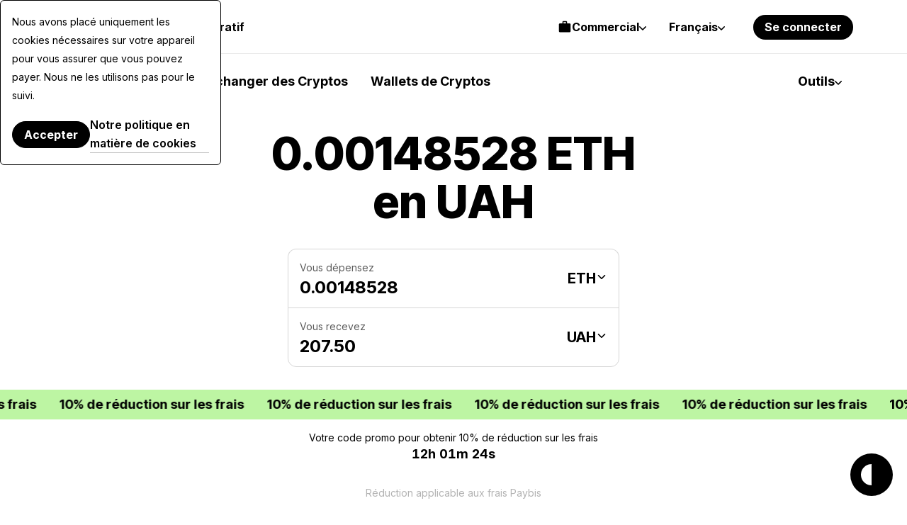

--- FILE ---
content_type: application/javascript
request_url: https://paybis.com/vite/assets/index-BInd4Mce.js
body_size: 8536
content:
import{s as Ee}from"./authentication-5UGCLdTI.js";import{S as ie}from"./simpleList-DtM60XzU.js";var Ae=/^-?(?:\d+(?:\.\d*)?|\.\d+)(?:e[+-]?\d+)?$/i,he=Math.ceil,q=Math.floor,U="[BigNumber Error] ",de=U+"Number primitive has more than 15 significant digits: ",z=1e14,E=14,pe=9007199254740991,ge=[1,10,100,1e3,1e4,1e5,1e6,1e7,1e8,1e9,1e10,1e11,1e12,1e13],Y=1e7,M=1e9;function Ce(a){var p,A,N,w=g.prototype={constructor:g,toString:null,valueOf:null},B=new g(1),P=20,_=4,D=-7,L=21,J=-1e7,$=1e7,Q=!1,ee=1,K=0,le={prefix:"",groupSize:3,secondaryGroupSize:0,groupSeparator:",",decimalSeparator:".",fractionGroupSize:0,fractionGroupSeparator:" ",suffix:""},Z="0123456789abcdefghijklmnopqrstuvwxyz",fe=!0;function g(e,r){var i,o,n,l,u,t,s,c,f=this;if(!(f instanceof g))return new g(e,r);if(r==null){if(e&&e._isBigNumber===!0){f.s=e.s,!e.c||e.e>$?f.c=f.e=null:e.e<J?f.c=[f.e=0]:(f.e=e.e,f.c=e.c.slice());return}if((t=typeof e=="number")&&e*0==0){if(f.s=1/e<0?(e=-e,-1):1,e===~~e){for(l=0,u=e;u>=10;u/=10,l++);l>$?f.c=f.e=null:(f.e=l,f.c=[e]);return}c=String(e)}else{if(!Ae.test(c=String(e)))return N(f,c,t);f.s=c.charCodeAt(0)==45?(c=c.slice(1),-1):1}(l=c.indexOf("."))>-1&&(c=c.replace(".","")),(u=c.search(/e/i))>0?(l<0&&(l=u),l+=+c.slice(u+1),c=c.substring(0,u)):l<0&&(l=c.length)}else{if(S(r,2,Z.length,"Base"),r==10&&fe)return f=new g(e),k(f,P+f.e+1,_);if(c=String(e),t=typeof e=="number"){if(e*0!=0)return N(f,c,t,r);if(f.s=1/e<0?(c=c.slice(1),-1):1,g.DEBUG&&c.replace(/^0\.0*|\./,"").length>15)throw Error(de+e)}else f.s=c.charCodeAt(0)===45?(c=c.slice(1),-1):1;for(i=Z.slice(0,r),l=u=0,s=c.length;u<s;u++)if(i.indexOf(o=c.charAt(u))<0){if(o=="."){if(u>l){l=s;continue}}else if(!n&&(c==c.toUpperCase()&&(c=c.toLowerCase())||c==c.toLowerCase()&&(c=c.toUpperCase()))){n=!0,u=-1,l=0;continue}return N(f,String(e),t,r)}t=!1,c=A(c,r,10,f.s),(l=c.indexOf("."))>-1?c=c.replace(".",""):l=c.length}for(u=0;c.charCodeAt(u)===48;u++);for(s=c.length;c.charCodeAt(--s)===48;);if(c=c.slice(u,++s)){if(s-=u,t&&g.DEBUG&&s>15&&(e>pe||e!==q(e)))throw Error(de+f.s*e);if((l=l-u-1)>$)f.c=f.e=null;else if(l<J)f.c=[f.e=0];else{if(f.e=l,f.c=[],u=(l+1)%E,l<0&&(u+=E),u<s){for(u&&f.c.push(+c.slice(0,u)),s-=E;u<s;)f.c.push(+c.slice(u,u+=E));u=E-(c=c.slice(u)).length}else u-=s;for(;u--;c+="0");f.c.push(+c)}}else f.c=[f.e=0]}g.clone=Ce,g.ROUND_UP=0,g.ROUND_DOWN=1,g.ROUND_CEIL=2,g.ROUND_FLOOR=3,g.ROUND_HALF_UP=4,g.ROUND_HALF_DOWN=5,g.ROUND_HALF_EVEN=6,g.ROUND_HALF_CEIL=7,g.ROUND_HALF_FLOOR=8,g.EUCLID=9,g.config=g.set=function(e){var r,i;if(e!=null)if(typeof e=="object"){if(e.hasOwnProperty(r="DECIMAL_PLACES")&&(i=e[r],S(i,0,M,r),P=i),e.hasOwnProperty(r="ROUNDING_MODE")&&(i=e[r],S(i,0,8,r),_=i),e.hasOwnProperty(r="EXPONENTIAL_AT")&&(i=e[r],i&&i.pop?(S(i[0],-M,0,r),S(i[1],0,M,r),D=i[0],L=i[1]):(S(i,-M,M,r),D=-(L=i<0?-i:i))),e.hasOwnProperty(r="RANGE"))if(i=e[r],i&&i.pop)S(i[0],-M,-1,r),S(i[1],1,M,r),J=i[0],$=i[1];else if(S(i,-M,M,r),i)J=-($=i<0?-i:i);else throw Error(U+r+" cannot be zero: "+i);if(e.hasOwnProperty(r="CRYPTO"))if(i=e[r],i===!!i)if(i)if(typeof crypto<"u"&&crypto&&(crypto.getRandomValues||crypto.randomBytes))Q=i;else throw Q=!i,Error(U+"crypto unavailable");else Q=i;else throw Error(U+r+" not true or false: "+i);if(e.hasOwnProperty(r="MODULO_MODE")&&(i=e[r],S(i,0,9,r),ee=i),e.hasOwnProperty(r="POW_PRECISION")&&(i=e[r],S(i,0,M,r),K=i),e.hasOwnProperty(r="FORMAT"))if(i=e[r],typeof i=="object")le=i;else throw Error(U+r+" not an object: "+i);if(e.hasOwnProperty(r="ALPHABET"))if(i=e[r],typeof i=="string"&&!/^.?$|[+\-.\s]|(.).*\1/.test(i))fe=i.slice(0,10)=="0123456789",Z=i;else throw Error(U+r+" invalid: "+i)}else throw Error(U+"Object expected: "+e);return{DECIMAL_PLACES:P,ROUNDING_MODE:_,EXPONENTIAL_AT:[D,L],RANGE:[J,$],CRYPTO:Q,MODULO_MODE:ee,POW_PRECISION:K,FORMAT:le,ALPHABET:Z}},g.isBigNumber=function(e){if(!e||e._isBigNumber!==!0)return!1;if(!g.DEBUG)return!0;var r,i,o=e.c,n=e.e,l=e.s;e:if({}.toString.call(o)=="[object Array]"){if((l===1||l===-1)&&n>=-M&&n<=M&&n===q(n)){if(o[0]===0){if(n===0&&o.length===1)return!0;break e}if(r=(n+1)%E,r<1&&(r+=E),String(o[0]).length==r){for(r=0;r<o.length;r++)if(i=o[r],i<0||i>=z||i!==q(i))break e;if(i!==0)return!0}}}else if(o===null&&n===null&&(l===null||l===1||l===-1))return!0;throw Error(U+"Invalid BigNumber: "+e)},g.maximum=g.max=function(){return we(arguments,-1)},g.minimum=g.min=function(){return we(arguments,1)},g.random=(function(){var e=9007199254740992,r=Math.random()*e&2097151?function(){return q(Math.random()*e)}:function(){return(Math.random()*1073741824|0)*8388608+(Math.random()*8388608|0)};return function(i){var o,n,l,u,t,s=0,c=[],f=new g(B);if(i==null?i=P:S(i,0,M),u=he(i/E),Q)if(crypto.getRandomValues){for(o=crypto.getRandomValues(new Uint32Array(u*=2));s<u;)t=o[s]*131072+(o[s+1]>>>11),t>=9e15?(n=crypto.getRandomValues(new Uint32Array(2)),o[s]=n[0],o[s+1]=n[1]):(c.push(t%1e14),s+=2);s=u/2}else if(crypto.randomBytes){for(o=crypto.randomBytes(u*=7);s<u;)t=(o[s]&31)*281474976710656+o[s+1]*1099511627776+o[s+2]*4294967296+o[s+3]*16777216+(o[s+4]<<16)+(o[s+5]<<8)+o[s+6],t>=9e15?crypto.randomBytes(7).copy(o,s):(c.push(t%1e14),s+=7);s=u/7}else throw Q=!1,Error(U+"crypto unavailable");if(!Q)for(;s<u;)t=r(),t<9e15&&(c[s++]=t%1e14);for(u=c[--s],i%=E,u&&i&&(t=ge[E-i],c[s]=q(u/t)*t);c[s]===0;c.pop(),s--);if(s<0)c=[l=0];else{for(l=-1;c[0]===0;c.splice(0,1),l-=E);for(s=1,t=c[0];t>=10;t/=10,s++);s<E&&(l-=E-s)}return f.e=l,f.c=c,f}})(),g.sum=function(){for(var e=1,r=arguments,i=new g(r[0]);e<r.length;)i=i.plus(r[e++]);return i},A=(function(){var e="0123456789";function r(i,o,n,l){for(var u,t=[0],s,c=0,f=i.length;c<f;){for(s=t.length;s--;t[s]*=o);for(t[0]+=l.indexOf(i.charAt(c++)),u=0;u<t.length;u++)t[u]>n-1&&(t[u+1]==null&&(t[u+1]=0),t[u+1]+=t[u]/n|0,t[u]%=n)}return t.reverse()}return function(i,o,n,l,u){var t,s,c,f,h,d,C,m,x=i.indexOf("."),R=P,O=_;for(x>=0&&(f=K,K=0,i=i.replace(".",""),m=new g(o),d=m.pow(i.length-x),K=f,m.c=r(W(G(d.c),d.e,"0"),10,n,e),m.e=m.c.length),C=r(i,o,n,u?(t=Z,e):(t=e,Z)),c=f=C.length;C[--f]==0;C.pop());if(!C[0])return t.charAt(0);if(x<0?--c:(d.c=C,d.e=c,d.s=l,d=p(d,m,R,O,n),C=d.c,h=d.r,c=d.e),s=c+R+1,x=C[s],f=n/2,h=h||s<0||C[s+1]!=null,h=O<4?(x!=null||h)&&(O==0||O==(d.s<0?3:2)):x>f||x==f&&(O==4||h||O==6&&C[s-1]&1||O==(d.s<0?8:7)),s<1||!C[0])i=h?W(t.charAt(1),-R,t.charAt(0)):t.charAt(0);else{if(C.length=s,h)for(--n;++C[--s]>n;)C[s]=0,s||(++c,C=[1].concat(C));for(f=C.length;!C[--f];);for(x=0,i="";x<=f;i+=t.charAt(C[x++]));i=W(i,c,t.charAt(0))}return i}})(),p=(function(){function e(o,n,l){var u,t,s,c,f=0,h=o.length,d=n%Y,C=n/Y|0;for(o=o.slice();h--;)s=o[h]%Y,c=o[h]/Y|0,u=C*s+c*d,t=d*s+u%Y*Y+f,f=(t/l|0)+(u/Y|0)+C*c,o[h]=t%l;return f&&(o=[f].concat(o)),o}function r(o,n,l,u){var t,s;if(l!=u)s=l>u?1:-1;else for(t=s=0;t<l;t++)if(o[t]!=n[t]){s=o[t]>n[t]?1:-1;break}return s}function i(o,n,l,u){for(var t=0;l--;)o[l]-=t,t=o[l]<n[l]?1:0,o[l]=t*u+o[l]-n[l];for(;!o[0]&&o.length>1;o.splice(0,1));}return function(o,n,l,u,t){var s,c,f,h,d,C,m,x,R,O,v,I,te,ue,ae,X,re,F=o.s==n.s?1:-1,T=o.c,y=n.c;if(!T||!T[0]||!y||!y[0])return new g(!o.s||!n.s||(T?y&&T[0]==y[0]:!y)?NaN:T&&T[0]==0||!y?F*0:F/0);for(x=new g(F),R=x.c=[],c=o.e-n.e,F=l+c+1,t||(t=z,c=H(o.e/E)-H(n.e/E),F=F/E|0),f=0;y[f]==(T[f]||0);f++);if(y[f]>(T[f]||0)&&c--,F<0)R.push(1),h=!0;else{for(ue=T.length,X=y.length,f=0,F+=2,d=q(t/(y[0]+1)),d>1&&(y=e(y,d,t),T=e(T,d,t),X=y.length,ue=T.length),te=X,O=T.slice(0,X),v=O.length;v<X;O[v++]=0);re=y.slice(),re=[0].concat(re),ae=y[0],y[1]>=t/2&&ae++;do{if(d=0,s=r(y,O,X,v),s<0){if(I=O[0],X!=v&&(I=I*t+(O[1]||0)),d=q(I/ae),d>1)for(d>=t&&(d=t-1),C=e(y,d,t),m=C.length,v=O.length;r(C,O,m,v)==1;)d--,i(C,X<m?re:y,m,t),m=C.length,s=1;else d==0&&(s=d=1),C=y.slice(),m=C.length;if(m<v&&(C=[0].concat(C)),i(O,C,v,t),v=O.length,s==-1)for(;r(y,O,X,v)<1;)d++,i(O,X<v?re:y,v,t),v=O.length}else s===0&&(d++,O=[0]);R[f++]=d,O[0]?O[v++]=T[te]||0:(O=[T[te]],v=1)}while((te++<ue||O[0]!=null)&&F--);h=O[0]!=null,R[0]||R.splice(0,1)}if(t==z){for(f=1,F=R[0];F>=10;F/=10,f++);k(x,l+(x.e=f+c*E-1)+1,u,h)}else x.e=c,x.r=+h;return x}})();function oe(e,r,i,o){var n,l,u,t,s;if(i==null?i=_:S(i,0,8),!e.c)return e.toString();if(n=e.c[0],u=e.e,r==null)s=G(e.c),s=o==1||o==2&&(u<=D||u>=L)?se(s,u):W(s,u,"0");else if(e=k(new g(e),r,i),l=e.e,s=G(e.c),t=s.length,o==1||o==2&&(r<=l||l<=D)){for(;t<r;s+="0",t++);s=se(s,l)}else if(r-=u+(o===2&&l>u),s=W(s,l,"0"),l+1>t){if(--r>0)for(s+=".";r--;s+="0");}else if(r+=l-t,r>0)for(l+1==t&&(s+=".");r--;s+="0");return e.s<0&&n?"-"+s:s}function we(e,r){for(var i,o,n=1,l=new g(e[0]);n<e.length;n++)o=new g(e[n]),(!o.s||(i=j(l,o))===r||i===0&&l.s===r)&&(l=o);return l}function ce(e,r,i){for(var o=1,n=r.length;!r[--n];r.pop());for(n=r[0];n>=10;n/=10,o++);return(i=o+i*E-1)>$?e.c=e.e=null:i<J?e.c=[e.e=0]:(e.e=i,e.c=r),e}N=(function(){var e=/^(-?)0([xbo])(?=\w[\w.]*$)/i,r=/^([^.]+)\.$/,i=/^\.([^.]+)$/,o=/^-?(Infinity|NaN)$/,n=/^\s*\+(?=[\w.])|^\s+|\s+$/g;return function(l,u,t,s){var c,f=t?u:u.replace(n,"");if(o.test(f))l.s=isNaN(f)?null:f<0?-1:1;else{if(!t&&(f=f.replace(e,function(h,d,C){return c=(C=C.toLowerCase())=="x"?16:C=="b"?2:8,!s||s==c?d:h}),s&&(c=s,f=f.replace(r,"$1").replace(i,"0.$1")),u!=f))return new g(f,c);if(g.DEBUG)throw Error(U+"Not a"+(s?" base "+s:"")+" number: "+u);l.s=null}l.c=l.e=null}})();function k(e,r,i,o){var n,l,u,t,s,c,f,h=e.c,d=ge;if(h){e:{for(n=1,t=h[0];t>=10;t/=10,n++);if(l=r-n,l<0)l+=E,u=r,s=h[c=0],f=q(s/d[n-u-1]%10);else if(c=he((l+1)/E),c>=h.length)if(o){for(;h.length<=c;h.push(0));s=f=0,n=1,l%=E,u=l-E+1}else break e;else{for(s=t=h[c],n=1;t>=10;t/=10,n++);l%=E,u=l-E+n,f=u<0?0:q(s/d[n-u-1]%10)}if(o=o||r<0||h[c+1]!=null||(u<0?s:s%d[n-u-1]),o=i<4?(f||o)&&(i==0||i==(e.s<0?3:2)):f>5||f==5&&(i==4||o||i==6&&(l>0?u>0?s/d[n-u]:0:h[c-1])%10&1||i==(e.s<0?8:7)),r<1||!h[0])return h.length=0,o?(r-=e.e+1,h[0]=d[(E-r%E)%E],e.e=-r||0):h[0]=e.e=0,e;if(l==0?(h.length=c,t=1,c--):(h.length=c+1,t=d[E-l],h[c]=u>0?q(s/d[n-u]%d[u])*t:0),o)for(;;)if(c==0){for(l=1,u=h[0];u>=10;u/=10,l++);for(u=h[0]+=t,t=1;u>=10;u/=10,t++);l!=t&&(e.e++,h[0]==z&&(h[0]=1));break}else{if(h[c]+=t,h[c]!=z)break;h[c--]=0,t=1}for(l=h.length;h[--l]===0;h.pop());}e.e>$?e.c=e.e=null:e.e<J&&(e.c=[e.e=0])}return e}function V(e){var r,i=e.e;return i===null?e.toString():(r=G(e.c),r=i<=D||i>=L?se(r,i):W(r,i,"0"),e.s<0?"-"+r:r)}return w.absoluteValue=w.abs=function(){var e=new g(this);return e.s<0&&(e.s=1),e},w.comparedTo=function(e,r){return j(this,new g(e,r))},w.decimalPlaces=w.dp=function(e,r){var i,o,n,l=this;if(e!=null)return S(e,0,M),r==null?r=_:S(r,0,8),k(new g(l),e+l.e+1,r);if(!(i=l.c))return null;if(o=((n=i.length-1)-H(this.e/E))*E,n=i[n])for(;n%10==0;n/=10,o--);return o<0&&(o=0),o},w.dividedBy=w.div=function(e,r){return p(this,new g(e,r),P,_)},w.dividedToIntegerBy=w.idiv=function(e,r){return p(this,new g(e,r),0,1)},w.exponentiatedBy=w.pow=function(e,r){var i,o,n,l,u,t,s,c,f,h=this;if(e=new g(e),e.c&&!e.isInteger())throw Error(U+"Exponent not an integer: "+V(e));if(r!=null&&(r=new g(r)),t=e.e>14,!h.c||!h.c[0]||h.c[0]==1&&!h.e&&h.c.length==1||!e.c||!e.c[0])return f=new g(Math.pow(+V(h),t?e.s*(2-ne(e)):+V(e))),r?f.mod(r):f;if(s=e.s<0,r){if(r.c?!r.c[0]:!r.s)return new g(NaN);o=!s&&h.isInteger()&&r.isInteger(),o&&(h=h.mod(r))}else{if(e.e>9&&(h.e>0||h.e<-1||(h.e==0?h.c[0]>1||t&&h.c[1]>=24e7:h.c[0]<8e13||t&&h.c[0]<=9999975e7)))return l=h.s<0&&ne(e)?-0:0,h.e>-1&&(l=1/l),new g(s?1/l:l);K&&(l=he(K/E+2))}for(t?(i=new g(.5),s&&(e.s=1),c=ne(e)):(n=Math.abs(+V(e)),c=n%2),f=new g(B);;){if(c){if(f=f.times(h),!f.c)break;l?f.c.length>l&&(f.c.length=l):o&&(f=f.mod(r))}if(n){if(n=q(n/2),n===0)break;c=n%2}else if(e=e.times(i),k(e,e.e+1,1),e.e>14)c=ne(e);else{if(n=+V(e),n===0)break;c=n%2}h=h.times(h),l?h.c&&h.c.length>l&&(h.c.length=l):o&&(h=h.mod(r))}return o?f:(s&&(f=B.div(f)),r?f.mod(r):l?k(f,K,_,u):f)},w.integerValue=function(e){var r=new g(this);return e==null?e=_:S(e,0,8),k(r,r.e+1,e)},w.isEqualTo=w.eq=function(e,r){return j(this,new g(e,r))===0},w.isFinite=function(){return!!this.c},w.isGreaterThan=w.gt=function(e,r){return j(this,new g(e,r))>0},w.isGreaterThanOrEqualTo=w.gte=function(e,r){return(r=j(this,new g(e,r)))===1||r===0},w.isInteger=function(){return!!this.c&&H(this.e/E)>this.c.length-2},w.isLessThan=w.lt=function(e,r){return j(this,new g(e,r))<0},w.isLessThanOrEqualTo=w.lte=function(e,r){return(r=j(this,new g(e,r)))===-1||r===0},w.isNaN=function(){return!this.s},w.isNegative=function(){return this.s<0},w.isPositive=function(){return this.s>0},w.isZero=function(){return!!this.c&&this.c[0]==0},w.minus=function(e,r){var i,o,n,l,u=this,t=u.s;if(e=new g(e,r),r=e.s,!t||!r)return new g(NaN);if(t!=r)return e.s=-r,u.plus(e);var s=u.e/E,c=e.e/E,f=u.c,h=e.c;if(!s||!c){if(!f||!h)return f?(e.s=-r,e):new g(h?u:NaN);if(!f[0]||!h[0])return h[0]?(e.s=-r,e):new g(f[0]?u:_==3?-0:0)}if(s=H(s),c=H(c),f=f.slice(),t=s-c){for((l=t<0)?(t=-t,n=f):(c=s,n=h),n.reverse(),r=t;r--;n.push(0));n.reverse()}else for(o=(l=(t=f.length)<(r=h.length))?t:r,t=r=0;r<o;r++)if(f[r]!=h[r]){l=f[r]<h[r];break}if(l&&(n=f,f=h,h=n,e.s=-e.s),r=(o=h.length)-(i=f.length),r>0)for(;r--;f[i++]=0);for(r=z-1;o>t;){if(f[--o]<h[o]){for(i=o;i&&!f[--i];f[i]=r);--f[i],f[o]+=z}f[o]-=h[o]}for(;f[0]==0;f.splice(0,1),--c);return f[0]?ce(e,f,c):(e.s=_==3?-1:1,e.c=[e.e=0],e)},w.modulo=w.mod=function(e,r){var i,o,n=this;return e=new g(e,r),!n.c||!e.s||e.c&&!e.c[0]?new g(NaN):!e.c||n.c&&!n.c[0]?new g(n):(ee==9?(o=e.s,e.s=1,i=p(n,e,0,3),e.s=o,i.s*=o):i=p(n,e,0,ee),e=n.minus(i.times(e)),!e.c[0]&&ee==1&&(e.s=n.s),e)},w.multipliedBy=w.times=function(e,r){var i,o,n,l,u,t,s,c,f,h,d,C,m,x,R,O=this,v=O.c,I=(e=new g(e,r)).c;if(!v||!I||!v[0]||!I[0])return!O.s||!e.s||v&&!v[0]&&!I||I&&!I[0]&&!v?e.c=e.e=e.s=null:(e.s*=O.s,!v||!I?e.c=e.e=null:(e.c=[0],e.e=0)),e;for(o=H(O.e/E)+H(e.e/E),e.s*=O.s,s=v.length,h=I.length,s<h&&(m=v,v=I,I=m,n=s,s=h,h=n),n=s+h,m=[];n--;m.push(0));for(x=z,R=Y,n=h;--n>=0;){for(i=0,d=I[n]%R,C=I[n]/R|0,u=s,l=n+u;l>n;)c=v[--u]%R,f=v[u]/R|0,t=C*c+f*d,c=d*c+t%R*R+m[l]+i,i=(c/x|0)+(t/R|0)+C*f,m[l--]=c%x;m[l]=i}return i?++o:m.splice(0,1),ce(e,m,o)},w.negated=function(){var e=new g(this);return e.s=-e.s||null,e},w.plus=function(e,r){var i,o=this,n=o.s;if(e=new g(e,r),r=e.s,!n||!r)return new g(NaN);if(n!=r)return e.s=-r,o.minus(e);var l=o.e/E,u=e.e/E,t=o.c,s=e.c;if(!l||!u){if(!t||!s)return new g(n/0);if(!t[0]||!s[0])return s[0]?e:new g(t[0]?o:n*0)}if(l=H(l),u=H(u),t=t.slice(),n=l-u){for(n>0?(u=l,i=s):(n=-n,i=t),i.reverse();n--;i.push(0));i.reverse()}for(n=t.length,r=s.length,n-r<0&&(i=s,s=t,t=i,r=n),n=0;r;)n=(t[--r]=t[r]+s[r]+n)/z|0,t[r]=z===t[r]?0:t[r]%z;return n&&(t=[n].concat(t),++u),ce(e,t,u)},w.precision=w.sd=function(e,r){var i,o,n,l=this;if(e!=null&&e!==!!e)return S(e,1,M),r==null?r=_:S(r,0,8),k(new g(l),e,r);if(!(i=l.c))return null;if(n=i.length-1,o=n*E+1,n=i[n]){for(;n%10==0;n/=10,o--);for(n=i[0];n>=10;n/=10,o++);}return e&&l.e+1>o&&(o=l.e+1),o},w.shiftedBy=function(e){return S(e,-pe,pe),this.times("1e"+e)},w.squareRoot=w.sqrt=function(){var e,r,i,o,n,l=this,u=l.c,t=l.s,s=l.e,c=P+4,f=new g("0.5");if(t!==1||!u||!u[0])return new g(!t||t<0&&(!u||u[0])?NaN:u?l:1/0);if(t=Math.sqrt(+V(l)),t==0||t==1/0?(r=G(u),(r.length+s)%2==0&&(r+="0"),t=Math.sqrt(+r),s=H((s+1)/2)-(s<0||s%2),t==1/0?r="5e"+s:(r=t.toExponential(),r=r.slice(0,r.indexOf("e")+1)+s),i=new g(r)):i=new g(t+""),i.c[0]){for(s=i.e,t=s+c,t<3&&(t=0);;)if(n=i,i=f.times(n.plus(p(l,n,c,1))),G(n.c).slice(0,t)===(r=G(i.c)).slice(0,t))if(i.e<s&&--t,r=r.slice(t-3,t+1),r=="9999"||!o&&r=="4999"){if(!o&&(k(n,n.e+P+2,0),n.times(n).eq(l))){i=n;break}c+=4,t+=4,o=1}else{(!+r||!+r.slice(1)&&r.charAt(0)=="5")&&(k(i,i.e+P+2,1),e=!i.times(i).eq(l));break}}return k(i,i.e+P+1,_,e)},w.toExponential=function(e,r){return e!=null&&(S(e,0,M),e++),oe(this,e,r,1)},w.toFixed=function(e,r){return e!=null&&(S(e,0,M),e=e+this.e+1),oe(this,e,r)},w.toFormat=function(e,r,i){var o,n=this;if(i==null)e!=null&&r&&typeof r=="object"?(i=r,r=null):e&&typeof e=="object"?(i=e,e=r=null):i=le;else if(typeof i!="object")throw Error(U+"Argument not an object: "+i);if(o=n.toFixed(e,r),n.c){var l,u=o.split("."),t=+i.groupSize,s=+i.secondaryGroupSize,c=i.groupSeparator||"",f=u[0],h=u[1],d=n.s<0,C=d?f.slice(1):f,m=C.length;if(s&&(l=t,t=s,s=l,m-=l),t>0&&m>0){for(l=m%t||t,f=C.substr(0,l);l<m;l+=t)f+=c+C.substr(l,t);s>0&&(f+=c+C.slice(l)),d&&(f="-"+f)}o=h?f+(i.decimalSeparator||"")+((s=+i.fractionGroupSize)?h.replace(new RegExp("\\d{"+s+"}\\B","g"),"$&"+(i.fractionGroupSeparator||"")):h):f}return(i.prefix||"")+o+(i.suffix||"")},w.toFraction=function(e){var r,i,o,n,l,u,t,s,c,f,h,d,C=this,m=C.c;if(e!=null&&(t=new g(e),!t.isInteger()&&(t.c||t.s!==1)||t.lt(B)))throw Error(U+"Argument "+(t.isInteger()?"out of range: ":"not an integer: ")+V(t));if(!m)return new g(C);for(r=new g(B),c=i=new g(B),o=s=new g(B),d=G(m),l=r.e=d.length-C.e-1,r.c[0]=ge[(u=l%E)<0?E+u:u],e=!e||t.comparedTo(r)>0?l>0?r:c:t,u=$,$=1/0,t=new g(d),s.c[0]=0;f=p(t,r,0,1),n=i.plus(f.times(o)),n.comparedTo(e)!=1;)i=o,o=n,c=s.plus(f.times(n=c)),s=n,r=t.minus(f.times(n=r)),t=n;return n=p(e.minus(i),o,0,1),s=s.plus(n.times(c)),i=i.plus(n.times(o)),s.s=c.s=C.s,l=l*2,h=p(c,o,l,_).minus(C).abs().comparedTo(p(s,i,l,_).minus(C).abs())<1?[c,o]:[s,i],$=u,h},w.toNumber=function(){return+V(this)},w.toPrecision=function(e,r){return e!=null&&S(e,1,M),oe(this,e,r,2)},w.toString=function(e){var r,i=this,o=i.s,n=i.e;return n===null?o?(r="Infinity",o<0&&(r="-"+r)):r="NaN":(e==null?r=n<=D||n>=L?se(G(i.c),n):W(G(i.c),n,"0"):e===10&&fe?(i=k(new g(i),P+n+1,_),r=W(G(i.c),i.e,"0")):(S(e,2,Z.length,"Base"),r=A(W(G(i.c),n,"0"),10,e,o,!0)),o<0&&i.c[0]&&(r="-"+r)),r},w.valueOf=w.toJSON=function(){return V(this)},w._isBigNumber=!0,w[Symbol.toStringTag]="BigNumber",w[Symbol.for("nodejs.util.inspect.custom")]=w.valueOf,a!=null&&g.set(a),g}function H(a){var p=a|0;return a>0||a===p?p:p-1}function G(a){for(var p,A,N=1,w=a.length,B=a[0]+"";N<w;){for(p=a[N++]+"",A=E-p.length;A--;p="0"+p);B+=p}for(w=B.length;B.charCodeAt(--w)===48;);return B.slice(0,w+1||1)}function j(a,p){var A,N,w=a.c,B=p.c,P=a.s,_=p.s,D=a.e,L=p.e;if(!P||!_)return null;if(A=w&&!w[0],N=B&&!B[0],A||N)return A?N?0:-_:P;if(P!=_)return P;if(A=P<0,N=D==L,!w||!B)return N?0:!w^A?1:-1;if(!N)return D>L^A?1:-1;for(_=(D=w.length)<(L=B.length)?D:L,P=0;P<_;P++)if(w[P]!=B[P])return w[P]>B[P]^A?1:-1;return D==L?0:D>L^A?1:-1}function S(a,p,A,N){if(a<p||a>A||a!==q(a))throw Error(U+(N||"Argument")+(typeof a=="number"?a<p||a>A?" out of range: ":" not an integer: ":" not a primitive number: ")+String(a))}function ne(a){var p=a.c.length-1;return H(a.e/E)==p&&a.c[p]%2!=0}function se(a,p){return(a.length>1?a.charAt(0)+"."+a.slice(1):a)+(p<0?"e":"e+")+p}function W(a,p,A){var N,w;if(p<0){for(w=A+".";++p;w+=A);a=w+a}else if(N=a.length,++p>N){for(w=A,p-=N;--p;w+=A);a+=w}else p<N&&(a=a.slice(0,p)+"."+a.slice(p));return a}var b=Ce();const Oe={namespaced:!0,state:{isGuestUser:!0,isPriceUpdateInProgress:!1,wsConnected:!1,price:null,realtimePrice:null,selectedMarket:null,selectedFiatCurrency:null,selectedCryptoCurrency:null,selectedAmount:null,availableCryptoCurrencies:[],availableFiatCurrencies:[],isSelectedAmountCrypto:!0,usdAggregatePrice:null,recentConversions:[],heading:null,breadcrumbs:[],isPublicPage:!0,isCorporateAccount:!1,defaultBuyLink:null},getters:{getAvailableCryptoCurrencyByCode:a=>p=>a.availableCryptoCurrencies.find(A=>A.code===p)},mutations:{setAsMemberPage(a){a.isPublicPage=!1},setHeading(a,p){a.heading=p},setBreadcrumbs(a,p){a.breadcrumbs=p},setRecentConversions(a,p){a.recentConversions=p},setSelectedAmountFiat(a,p){a.selectedAmount=new b(p),a.isSelectedAmountCrypto=!1},setSelectedAmountCrypto(a,p){a.selectedAmount=new b(p),a.isSelectedAmountCrypto=!0},setIsGuest(a,p){a.isGuestUser=p},setAvailableCryptoCurrencies(a,p){a.availableCryptoCurrencies=p},setAvailableFiatCurrencies(a,p){a.availableFiatCurrencies=p},useRealtimePrice(a){a.price=a.realtimePrice},setPriceData(a,{price:p,market:A,fiatCurrency:N,cryptoCurrency:w}){a.price=new b(p),a.realtimePrice=a.price,a.selectedFiatCurrency=N,a.selectedCryptoCurrency=w,a.selectedMarket=A},setIsPriceUpdateInProgress(a){a.isPriceUpdateInProgress=!0},updateUsdAggregatedPrice(a,p){a.usdAggregatePrice=new b(p)},setMarket(a,p){a.selectedMarket=p},setFiatCurrency(a,p){a.selectedFiatCurrency=p},setCryptoCurrency(a,p){a.selectedCryptoCurrency=p},setAmount(a,p){a.selectedAmount=new b(p)},SOCKET_RECONNECT(a){a.wsConnected=!0},SOCKET_ONOPEN(a){a.wsConnected=!0},SOCKET_ONCLOSE(a){a.wsConnected=!1},SOCKET_ONMESSAGE(a,p){const A=p[a.selectedCryptoCurrency.code]||!1;if(!A)return;const N=A.price||!1;N&&(a.realtimePrice=new b(N))},SOCKET_ONERROR(a,p){console.error(p)},setIsCorporateAccount(a,p){a.isCorporateAccount=p},setDefaultBuyLink(a,p){a.defaultBuyLink=p}},actions:{requestRecentConversions({commit:a}){return ie.getRecentConversions().then(p=>{a("setRecentConversions",p)})},requestUsdAggregatePrice({state:a,commit:p},A){return ie.getPrice(a.selectedMarket.value,A.code,a.selectedFiatCurrency.code).then(N=>{p("updateUsdAggregatedPrice",N)})},requestPrice({commit:a},{market:p,cryptoCurrency:A,fiatCurrency:N}){return ie.getPrice(p.value,A.code,N.code).then(w=>{a("setPriceData",{price:w,market:p,fiatCurrency:N,cryptoCurrency:A})})},requestAvailableFiats({commit:a}){return ie.getAvailableFiatCurrencies().then(p=>{a("setAvailableFiatCurrencies",p)})},requestAvailableCryptos({commit:a}){return ie.getAvailableCryptoCurrencies().then(p=>{a("setAvailableCryptoCurrencies",p)})}}};Ee.registerModule("calculator",Oe);export{b as B,Oe as p};
//# sourceMappingURL=index-BInd4Mce.js.map


--- FILE ---
content_type: application/javascript
request_url: https://paybis.com/vite/assets/index-D4Px5iTf.js
body_size: -68
content:
import{A as f,p,s as u}from"./authentication-5UGCLdTI.js";import{e as g}from"./fallback-CXhHQp7n.js";import"./errorHandle-BanSVvJ5.js";const m={getAssetInfo(){return f().get(__ASSET_JSON_PATH).then(g)}},C={getAssetInfo(){return m.getAssetInfo().then(({assets:s,currencies:e,blockchains:t})=>s.map(({id:c,name:d,decimals:l,blockchain:n,currency:r,network:i,type:A})=>{const o=t.find(a=>a.id===n);return{id:c,name:d,decimals:l,type:A??null,blockchain:o??{id:n,name:n},currency:e.find(a=>a.code===r)??{code:r,name:r},network:i&&o?.network?o.network[i]:null}}))}},y={namespaced:!0,state:()=>({assets:[]}),getters:{getAssetById:s=>e=>s.assets.find(t=>t.id===e)},mutations:{setAssets(s,e){s.assets=e}},actions:{async fetchAssetsList({commit:s}){const e=await C.getAssetInfo();s("setAssets",e)},init({dispatch:s,state:e}){e.assets.length>0||s("fetchAssetsList")}}},I={namespaced:!0,state:()=>({countryCode:null,userGroup:null}),getters:{isUkUser:s=>["UK","GB"].includes(s.countryCode),isCAUser:s=>s.countryCode==="CA",isPrivateClient:({userGroup:s})=>s==="client"},mutations:{setCountryCode(s,e){s.countryCode=e},setUserInfo(s,{country:e,userGroup:t}){s.countryCode=e,s.userGroup=t}},actions:{async loadUser({commit:s}){const e=await p.getUser();s("setUserInfo",e)}}};u.registerModule("assets",y);u.registerModule("users",I);export{I as u};
//# sourceMappingURL=index-D4Px5iTf.js.map


--- FILE ---
content_type: application/javascript
request_url: https://paybis.com/vite/assets/crypto-sentiment-tooltip-BQLglz2o.js
body_size: -60
content:
import{d as p,n as i,V as m}from"./FreezeBody-B4swps0w.js";import{i as s}from"./index-Z-nTzoci.js";import{B as _}from"./BaseTooltip-BxQuBuaT.js";import"./fallback-CXhHQp7n.js";import"./simpleList-DtM60XzU.js";import"./sentry-ignore-config-_JV0l90V.js";import"./authentication-5UGCLdTI.js";import"./sentry-CxsLtj8X.js";import"./PaginationModel-Ux_kjsye.js";import"./UrlHelper-C8wzWvcj.js";import"./errors-handling-Dik7fx8g.js";import"./numberFormatter-D0mv7owU.js";import"./cdnHelper-B4MusqK6.js";import"./helper-CAtFFrS2.js";const l=p({__name:"CryptoSentimentTooltip",setup(o){return{__sfc:!0,BaseTooltip:_}}});var a=function(){var t=this,r=t._self._c,e=t._self._setupProxy;return r(e.BaseTooltip,[t._v(" "+t._s(t.$t("kano.crypto-sentiment.tooltip"))+" ")])},c=[],u=i(l,a,c,!1,null,null);const f=u.exports;let n=null;const d=()=>{n!==null&&n.$destroy(),n=new m({i18n:s,render:o=>o(f)}).$mount("#crypto-sentiment-tooltip")};d();export{d as mountCryptoSentimentTooltip};
//# sourceMappingURL=crypto-sentiment-tooltip-BQLglz2o.js.map


--- FILE ---
content_type: application/javascript
request_url: https://paybis.com/vite/assets/sentry-loader-config-CGQ3L83-.js
body_size: -353
content:
import{g as r}from"./fallback-CXhHQp7n.js";import{d as e,i as n,f as t}from"./sentry-ignore-config-_JV0l90V.js";window.sentryOnLoad=()=>{Sentry.init({environment:DEPLOYMENT_ENV,dsn:SENTRY_DSN,release:RELEASE,maxBreadcrumbs:10,beforeSend:t,ignoreErrors:n,denyUrls:e}),Sentry.rewriteFramesIntegration&&Sentry.addIntegration(Sentry.rewriteFramesIntegration()),Sentry.setTags({correlation_id:r()})};
//# sourceMappingURL=sentry-loader-config-CGQ3L83-.js.map


--- FILE ---
content_type: application/javascript
request_url: https://paybis.com/vite/assets/authentication-5UGCLdTI.js
body_size: 13872
content:
import{a as be,b as yt,T as F,c as j,e as mt,E as _t,g as wt}from"./sentry-CxsLtj8X.js";import{g as Ve}from"./fallback-CXhHQp7n.js";import{h as Et,b as Ke,D as Re}from"./errors-handling-Dik7fx8g.js";import{n as ee,m as bt,V as de,i as Ye}from"./FreezeBody-B4swps0w.js";import{i as Rt}from"./numberFormatter-D0mv7owU.js";import{g as St}from"./UrlHelper-C8wzWvcj.js";const Ct={name:"Paragraph",props:{small:{type:Boolean,required:!1,default:!1},bold:{type:Boolean,required:!1,default:!1}}};var Tt=function(){var t=this,r=t._self._c;return r("p",{staticClass:"sales-funnel-paragraph",class:{"is-small":t.small,"is-bold":t.bold}},[t._t("default")],2)},xt=[],At=ee(Ct,Tt,xt,!1,null,"4d3370e5");const Pt=At.exports,Ot={name:"Subtitle"};var $t=function(){var t=this,r=t._self._c;return r("h2",{staticClass:"sales-funnel-subtitle"},[t._t("default")],2)},Lt=[],Nt=ee(Ot,$t,Lt,!1,null,"05232c62");const It=Nt.exports,Ut={name:"Wrapper",props:{hasWarning:{type:Boolean,required:!1,default:!1},hasSuccess:{type:Boolean,required:!1,default:!1},hasNotice:{type:Boolean,required:!1,default:!1},bottomSpace:{type:Boolean,required:!1,default:!1},isLoading:{type:Boolean,required:!1,default:!1}},computed:{...bt("settings",["isWidget"]),hasComplianceMessage(){return!!this.$slots.complianceMessage},hasHeaderSlot(){return!!this.$slots.header},hasStatusSlot(){return!!this.$slots.status},hasBodySlot(){return!!this.$slots.body},hasBodyWideSlot(){return!!this.$slots.bodyWide},hasFooterSlot(){return!!this.$slots.footer||!!this.$slots.subfooter},hasSubfooterSlot(){return!!this.$slots.subfooter},hasInfoboxSlot(){return!!this.$slots.infobox}}};var Ft=function(){var t=this,r=t._self._c;return r("main",{directives:[{name:"show",rawName:"v-show",value:!t.isLoading,expression:"!isLoading"}],staticClass:"main"},[r("div",{staticClass:"sales-funnel-wrapper",class:{"has-warning":t.hasWarning,"has-success":t.hasSuccess,"has-notice":t.hasNotice,"has-bottom-space":t.bottomSpace,"is-widget":t.isWidget}},[r("div",{staticClass:"sales-funnel-wrapper__container"},[t.hasHeaderSlot?r("header",{staticClass:"sales-funnel-wrapper__header"},[t._t("header")],2):t._e(),t.hasStatusSlot?r("div",{staticClass:"sales-funnel-wrapper__status"},[t._t("status")],2):t._e(),r("div",{staticClass:"sales-funnel-wrapper__body"},[t._t("body")],2),t.hasBodyWideSlot?r("div",{staticClass:"sales-funnel-wrapper__body-wide"},[t._t("bodyWide")],2):t._e(),t.hasFooterSlot?r("footer",{staticClass:"sales-funnel-wrapper__footer"},[t.hasSubfooterSlot?r("div",{staticClass:"sales-funnel-wrapper__subfooter"},[t._t("subfooter")],2):t._e(),r("div",{staticClass:"sales-funnel-wrapper__footer-main"},[t._t("footer")],2)]):t._e()]),r("div",{staticClass:"sales-funnel-wrapper__postfix"},[t.hasComplianceMessage?r("p",{staticClass:"sales-funnel-wrapper__postfix-compliance"},[t._t("complianceMessage")],2):t._e(),t._v(" "+t._s(t.$t("transaction-flow.shared.secured"))+" ")]),t.hasInfoboxSlot?r("div",{staticClass:"sales-funnel-wrapper__infobox"},[t._t("infobox")],2):t._e()]),t._t("modal")],2)},Bt=[],kt=ee(Ut,Ft,Bt,!1,null,"fdca7b3f");const Dt=kt.exports,jt={name:"Error",components:{Wrapper:Dt,Subtitle:It,Paragraph:Pt},data(){return{correlationId:Ve()}}};var Mt=function(){var t=this,r=t._self._c;return r("Wrapper",{attrs:{"has-warning":!0},scopedSlots:t._u([{key:"status",fn:function(){return[t._v(" "+t._s(t.$t("shared.error.status"))+" ")]},proxy:!0},{key:"body",fn:function(){return[r("Subtitle",[t._v(t._s(t.$t("shared.error.subtitle")))]),r("Paragraph",[t._v(" "+t._s(t.$t("shared.error.message"))+" ")]),r("Paragraph",{domProps:{innerHTML:t._s(t.$t("shared.correlation-id",{correlationId:`<b>${t.correlationId}</b>`}))}})]},proxy:!0}])})},qt=[],Wt=ee(jt,Mt,qt,!1,null,null);const zt=Wt.exports;function C(e,t){for(var r in t)e[r]=t[r];return e}var Ht=/[!'()*]/g,Gt=function(e){return"%"+e.charCodeAt(0).toString(16)},Vt=/%2C/g,N=function(e){return encodeURIComponent(e).replace(Ht,Gt).replace(Vt,",")};function ue(e){try{return decodeURIComponent(e)}catch{}return e}function Kt(e,t,r){t===void 0&&(t={});var a=r||Yt,n;try{n=a(e||"")}catch{n={}}for(var i in t){var s=t[i];n[i]=Array.isArray(s)?s.map(Se):Se(s)}return n}var Se=function(e){return e==null||typeof e=="object"?e:String(e)};function Yt(e){var t={};return e=e.trim().replace(/^(\?|#|&)/,""),e&&e.split("&").forEach(function(r){var a=r.replace(/\+/g," ").split("="),n=ue(a.shift()),i=a.length>0?ue(a.join("=")):null;t[n]===void 0?t[n]=i:Array.isArray(t[n])?t[n].push(i):t[n]=[t[n],i]}),t}function Xt(e){var t=e?Object.keys(e).map(function(r){var a=e[r];if(a===void 0)return"";if(a===null)return N(r);if(Array.isArray(a)){var n=[];return a.forEach(function(i){i!==void 0&&(i===null?n.push(N(r)):n.push(N(r)+"="+N(i)))}),n.join("&")}return N(r)+"="+N(a)}).filter(function(r){return r.length>0}).join("&"):null;return t?"?"+t:""}var K=/\/?$/;function Y(e,t,r,a){var n=a&&a.options.stringifyQuery,i=t.query||{};try{i=ce(i)}catch{}var s={name:t.name||e&&e.name,meta:e&&e.meta||{},path:t.path||"/",hash:t.hash||"",query:i,params:t.params||{},fullPath:Ce(t,n),matched:e?Qt(e):[]};return r&&(s.redirectedFrom=Ce(r,n)),Object.freeze(s)}function ce(e){if(Array.isArray(e))return e.map(ce);if(e&&typeof e=="object"){var t={};for(var r in e)t[r]=ce(e[r]);return t}else return e}var $=Y(null,{path:"/"});function Qt(e){for(var t=[];e;)t.unshift(e),e=e.parent;return t}function Ce(e,t){var r=e.path,a=e.query;a===void 0&&(a={});var n=e.hash;n===void 0&&(n="");var i=t||Xt;return(r||"/")+i(a)+n}function Xe(e,t,r){return t===$?e===t:t?e.path&&t.path?e.path.replace(K,"")===t.path.replace(K,"")&&(r||e.hash===t.hash&&q(e.query,t.query)):e.name&&t.name?e.name===t.name&&(r||e.hash===t.hash&&q(e.query,t.query)&&q(e.params,t.params)):!1:!1}function q(e,t){if(e===void 0&&(e={}),t===void 0&&(t={}),!e||!t)return e===t;var r=Object.keys(e).sort(),a=Object.keys(t).sort();return r.length!==a.length?!1:r.every(function(n,i){var s=e[n],o=a[i];if(o!==n)return!1;var u=t[n];return s==null||u==null?s===u:typeof s=="object"&&typeof u=="object"?q(s,u):String(s)===String(u)})}function Jt(e,t){return e.path.replace(K,"/").indexOf(t.path.replace(K,"/"))===0&&(!t.hash||e.hash===t.hash)&&Zt(e.query,t.query)}function Zt(e,t){for(var r in t)if(!(r in e))return!1;return!0}function Qe(e){for(var t=0;t<e.matched.length;t++){var r=e.matched[t];for(var a in r.instances){var n=r.instances[a],i=r.enteredCbs[a];if(!(!n||!i)){delete r.enteredCbs[a];for(var s=0;s<i.length;s++)n._isBeingDestroyed||i[s](n)}}}}var er={name:"RouterView",functional:!0,props:{name:{type:String,default:"default"}},render:function(t,r){var a=r.props,n=r.children,i=r.parent,s=r.data;s.routerView=!0;for(var o=i.$createElement,u=a.name,c=i.$route,d=i._routerViewCache||(i._routerViewCache={}),v=0,g=!1;i&&i._routerRoot!==i;){var h=i.$vnode?i.$vnode.data:{};h.routerView&&v++,h.keepAlive&&i._directInactive&&i._inactive&&(g=!0),i=i.$parent}if(s.routerViewDepth=v,g){var p=d[u],f=p&&p.component;return f?(p.configProps&&Te(f,s,p.route,p.configProps),o(f,s,n)):o()}var l=c.matched[v],y=l&&l.components[u];if(!l||!y)return d[u]=null,o();d[u]={component:y},s.registerRouteInstance=function(m,E){var b=l.instances[u];(E&&b!==m||!E&&b===m)&&(l.instances[u]=E)},(s.hook||(s.hook={})).prepatch=function(m,E){l.instances[u]=E.componentInstance},s.hook.init=function(m){m.data.keepAlive&&m.componentInstance&&m.componentInstance!==l.instances[u]&&(l.instances[u]=m.componentInstance),Qe(c)};var w=l.props&&l.props[u];return w&&(C(d[u],{route:c,configProps:w}),Te(y,s,c,w)),o(y,s,n)}};function Te(e,t,r,a){var n=t.props=tr(r,a);if(n){n=t.props=C({},n);var i=t.attrs=t.attrs||{};for(var s in n)(!e.props||!(s in e.props))&&(i[s]=n[s],delete n[s])}}function tr(e,t){switch(typeof t){case"undefined":return;case"object":return t;case"function":return t(e);case"boolean":return t?e.params:void 0}}function Je(e,t,r){var a=e.charAt(0);if(a==="/")return e;if(a==="?"||a==="#")return t+e;var n=t.split("/");(!r||!n[n.length-1])&&n.pop();for(var i=e.replace(/^\//,"").split("/"),s=0;s<i.length;s++){var o=i[s];o===".."?n.pop():o!=="."&&n.push(o)}return n[0]!==""&&n.unshift(""),n.join("/")}function rr(e){var t="",r="",a=e.indexOf("#");a>=0&&(t=e.slice(a),e=e.slice(0,a));var n=e.indexOf("?");return n>=0&&(r=e.slice(n+1),e=e.slice(0,n)),{path:e,query:r,hash:t}}function A(e){return e.replace(/\/(?:\s*\/)+/g,"/")}var X=Array.isArray||function(e){return Object.prototype.toString.call(e)=="[object Array]"},U=tt,nr=ve,ar=ur,ir=Ze,sr=et,or=new RegExp(["(\\\\.)","([\\/.])?(?:(?:\\:(\\w+)(?:\\(((?:\\\\.|[^\\\\()])+)\\))?|\\(((?:\\\\.|[^\\\\()])+)\\))([+*?])?|(\\*))"].join("|"),"g");function ve(e,t){for(var r=[],a=0,n=0,i="",s=t&&t.delimiter||"/",o;(o=or.exec(e))!=null;){var u=o[0],c=o[1],d=o.index;if(i+=e.slice(n,d),n=d+u.length,c){i+=c[1];continue}var v=e[n],g=o[2],h=o[3],p=o[4],f=o[5],l=o[6],y=o[7];i&&(r.push(i),i="");var w=g!=null&&v!=null&&v!==g,m=l==="+"||l==="*",E=l==="?"||l==="*",b=o[2]||s,R=p||f;r.push({name:h||a++,prefix:g||"",delimiter:b,optional:E,repeat:m,partial:w,asterisk:!!y,pattern:R?lr(R):y?".*":"[^"+W(b)+"]+?"})}return n<e.length&&(i+=e.substr(n)),i&&r.push(i),r}function ur(e,t){return Ze(ve(e,t),t)}function cr(e){return encodeURI(e).replace(/[\/?#]/g,function(t){return"%"+t.charCodeAt(0).toString(16).toUpperCase()})}function fr(e){return encodeURI(e).replace(/[?#]/g,function(t){return"%"+t.charCodeAt(0).toString(16).toUpperCase()})}function Ze(e,t){for(var r=new Array(e.length),a=0;a<e.length;a++)typeof e[a]=="object"&&(r[a]=new RegExp("^(?:"+e[a].pattern+")$",ye(t)));return function(n,i){for(var s="",o=n||{},u=i||{},c=u.pretty?cr:encodeURIComponent,d=0;d<e.length;d++){var v=e[d];if(typeof v=="string"){s+=v;continue}var g=o[v.name],h;if(g==null)if(v.optional){v.partial&&(s+=v.prefix);continue}else throw new TypeError('Expected "'+v.name+'" to be defined');if(X(g)){if(!v.repeat)throw new TypeError('Expected "'+v.name+'" to not repeat, but received `'+JSON.stringify(g)+"`");if(g.length===0){if(v.optional)continue;throw new TypeError('Expected "'+v.name+'" to not be empty')}for(var p=0;p<g.length;p++){if(h=c(g[p]),!r[d].test(h))throw new TypeError('Expected all "'+v.name+'" to match "'+v.pattern+'", but received `'+JSON.stringify(h)+"`");s+=(p===0?v.prefix:v.delimiter)+h}continue}if(h=v.asterisk?fr(g):c(g),!r[d].test(h))throw new TypeError('Expected "'+v.name+'" to match "'+v.pattern+'", but received "'+h+'"');s+=v.prefix+h}return s}}function W(e){return e.replace(/([.+*?=^!:${}()[\]|\/\\])/g,"\\$1")}function lr(e){return e.replace(/([=!:$\/()])/g,"\\$1")}function ge(e,t){return e.keys=t,e}function ye(e){return e&&e.sensitive?"":"i"}function pr(e,t){var r=e.source.match(/\((?!\?)/g);if(r)for(var a=0;a<r.length;a++)t.push({name:a,prefix:null,delimiter:null,optional:!1,repeat:!1,partial:!1,asterisk:!1,pattern:null});return ge(e,t)}function hr(e,t,r){for(var a=[],n=0;n<e.length;n++)a.push(tt(e[n],t,r).source);var i=new RegExp("(?:"+a.join("|")+")",ye(r));return ge(i,t)}function dr(e,t,r){return et(ve(e,r),t,r)}function et(e,t,r){X(t)||(r=t||r,t=[]),r=r||{};for(var a=r.strict,n=r.end!==!1,i="",s=0;s<e.length;s++){var o=e[s];if(typeof o=="string")i+=W(o);else{var u=W(o.prefix),c="(?:"+o.pattern+")";t.push(o),o.repeat&&(c+="(?:"+u+c+")*"),o.optional?o.partial?c=u+"("+c+")?":c="(?:"+u+"("+c+"))?":c=u+"("+c+")",i+=c}}var d=W(r.delimiter||"/"),v=i.slice(-d.length)===d;return a||(i=(v?i.slice(0,-d.length):i)+"(?:"+d+"(?=$))?"),n?i+="$":i+=a&&v?"":"(?="+d+"|$)",ge(new RegExp("^"+i,ye(r)),t)}function tt(e,t,r){return X(t)||(r=t||r,t=[]),r=r||{},e instanceof RegExp?pr(e,t):X(e)?hr(e,t,r):dr(e,t,r)}U.parse=nr;U.compile=ar;U.tokensToFunction=ir;U.tokensToRegExp=sr;var xe=Object.create(null);function z(e,t,r){t=t||{};try{var a=xe[e]||(xe[e]=U.compile(e));return typeof t.pathMatch=="string"&&(t[0]=t.pathMatch),a(t,{pretty:!0})}catch{return""}finally{delete t[0]}}function me(e,t,r,a){var n=typeof e=="string"?{path:e}:e;if(n._normalized)return n;if(n.name){n=C({},e);var i=n.params;return i&&typeof i=="object"&&(n.params=C({},i)),n}if(!n.path&&n.params&&t){n=C({},n),n._normalized=!0;var s=C(C({},t.params),n.params);if(t.name)n.name=t.name,n.params=s;else if(t.matched.length){var o=t.matched[t.matched.length-1].path;n.path=z(o,s,"path "+t.path)}return n}var u=rr(n.path||""),c=t&&t.path||"/",d=u.path?Je(u.path,c,r||n.append):c,v=Kt(u.query,n.query,a&&a.options.parseQuery),g=n.hash||u.hash;return g&&g.charAt(0)!=="#"&&(g="#"+g),{_normalized:!0,path:d,query:v,hash:g}}var vr=[String,Object],gr=[String,Array],Ae=function(){},yr={name:"RouterLink",props:{to:{type:vr,required:!0},tag:{type:String,default:"a"},custom:Boolean,exact:Boolean,exactPath:Boolean,append:Boolean,replace:Boolean,activeClass:String,exactActiveClass:String,ariaCurrentValue:{type:String,default:"page"},event:{type:gr,default:"click"}},render:function(t){var r=this,a=this.$router,n=this.$route,i=a.resolve(this.to,n,this.append),s=i.location,o=i.route,u=i.href,c={},d=a.options.linkActiveClass,v=a.options.linkExactActiveClass,g=d??"router-link-active",h=v??"router-link-exact-active",p=this.activeClass==null?g:this.activeClass,f=this.exactActiveClass==null?h:this.exactActiveClass,l=o.redirectedFrom?Y(null,me(o.redirectedFrom),null,a):o;c[f]=Xe(n,l,this.exactPath),c[p]=this.exact||this.exactPath?c[f]:Jt(n,l);var y=c[f]?this.ariaCurrentValue:null,w=function(ie){Pe(ie)&&(r.replace?a.replace(s,Ae):a.push(s,Ae))},m={click:Pe};Array.isArray(this.event)?this.event.forEach(function(ie){m[ie]=w}):m[this.event]=w;var E={class:c},b=!this.$scopedSlots.$hasNormal&&this.$scopedSlots.default&&this.$scopedSlots.default({href:u,route:o,navigate:w,isActive:c[p],isExactActive:c[f]});if(b){if(b.length===1)return b[0];if(b.length>1||!b.length)return b.length===0?t():t("span",{},b)}if(this.tag==="a")E.on=m,E.attrs={href:u,"aria-current":y};else{var R=rt(this.$slots.default);if(R){R.isStatic=!1;var S=R.data=C({},R.data);S.on=S.on||{};for(var x in S.on){var ae=S.on[x];x in m&&(S.on[x]=Array.isArray(ae)?ae:[ae])}for(var D in m)D in S.on?S.on[D].push(m[D]):S.on[D]=w;var Ee=R.data.attrs=C({},R.data.attrs);Ee.href=u,Ee["aria-current"]=y}else E.on=m}return t(this.tag,E,this.$slots.default)}};function Pe(e){if(!(e.metaKey||e.altKey||e.ctrlKey||e.shiftKey)&&!e.defaultPrevented&&!(e.button!==void 0&&e.button!==0)){if(e.currentTarget&&e.currentTarget.getAttribute){var t=e.currentTarget.getAttribute("target");if(/\b_blank\b/i.test(t))return}return e.preventDefault&&e.preventDefault(),!0}}function rt(e){if(e){for(var t,r=0;r<e.length;r++)if(t=e[r],t.tag==="a"||t.children&&(t=rt(t.children)))return t}}var Q;function fe(e){if(!(fe.installed&&Q===e)){fe.installed=!0,Q=e;var t=function(n){return n!==void 0},r=function(n,i){var s=n.$options._parentVnode;t(s)&&t(s=s.data)&&t(s=s.registerRouteInstance)&&s(n,i)};e.mixin({beforeCreate:function(){t(this.$options.router)?(this._routerRoot=this,this._router=this.$options.router,this._router.init(this),e.util.defineReactive(this,"_route",this._router.history.current)):this._routerRoot=this.$parent&&this.$parent._routerRoot||this,r(this,this)},destroyed:function(){r(this)}}),Object.defineProperty(e.prototype,"$router",{get:function(){return this._routerRoot._router}}),Object.defineProperty(e.prototype,"$route",{get:function(){return this._routerRoot._route}}),e.component("RouterView",er),e.component("RouterLink",yr);var a=e.config.optionMergeStrategies;a.beforeRouteEnter=a.beforeRouteLeave=a.beforeRouteUpdate=a.created}}var k=typeof window<"u";function M(e,t,r,a,n){var i=t||[],s=r||Object.create(null),o=a||Object.create(null);e.forEach(function(d){le(i,s,o,d,n)});for(var u=0,c=i.length;u<c;u++)i[u]==="*"&&(i.push(i.splice(u,1)[0]),c--,u--);return{pathList:i,pathMap:s,nameMap:o}}function le(e,t,r,a,n,i){var s=a.path,o=a.name,u=a.pathToRegexpOptions||{},c=_r(s,n,u.strict);typeof a.caseSensitive=="boolean"&&(u.sensitive=a.caseSensitive);var d={path:c,regex:mr(c,u),components:a.components||{default:a.component},alias:a.alias?typeof a.alias=="string"?[a.alias]:a.alias:[],instances:{},enteredCbs:{},name:o,parent:n,matchAs:i,redirect:a.redirect,beforeEnter:a.beforeEnter,meta:a.meta||{},props:a.props==null?{}:a.components?a.props:{default:a.props}};if(a.children&&a.children.forEach(function(f){var l=i?A(i+"/"+f.path):void 0;le(e,t,r,f,d,l)}),t[d.path]||(e.push(d.path),t[d.path]=d),a.alias!==void 0)for(var v=Array.isArray(a.alias)?a.alias:[a.alias],g=0;g<v.length;++g){var h=v[g],p={path:h,children:a.children};le(e,t,r,p,n,d.path||"/")}o&&(r[o]||(r[o]=d))}function mr(e,t){var r=U(e,[],t);return r}function _r(e,t,r){return r||(e=e.replace(/\/$/,"")),e[0]==="/"||t==null?e:A(t.path+"/"+e)}function wr(e,t){var r=M(e),a=r.pathList,n=r.pathMap,i=r.nameMap;function s(h){M(h,a,n,i)}function o(h,p){var f=typeof h!="object"?i[h]:void 0;M([p||h],a,n,i,f),f&&f.alias.length&&M(f.alias.map(function(l){return{path:l,children:[p]}}),a,n,i,f)}function u(){return a.map(function(h){return n[h]})}function c(h,p,f){var l=me(h,p,!1,t),y=l.name;if(y){var w=i[y];if(!w)return g(null,l);var m=w.regex.keys.filter(function(x){return!x.optional}).map(function(x){return x.name});if(typeof l.params!="object"&&(l.params={}),p&&typeof p.params=="object")for(var E in p.params)!(E in l.params)&&m.indexOf(E)>-1&&(l.params[E]=p.params[E]);return l.path=z(w.path,l.params),g(w,l,f)}else if(l.path){l.params={};for(var b=0;b<a.length;b++){var R=a[b],S=n[R];if(Er(S.regex,l.path,l.params))return g(S,l,f)}}return g(null,l)}function d(h,p){var f=h.redirect,l=typeof f=="function"?f(Y(h,p,null,t)):f;if(typeof l=="string"&&(l={path:l}),!l||typeof l!="object")return g(null,p);var y=l,w=y.name,m=y.path,E=p.query,b=p.hash,R=p.params;if(E=y.hasOwnProperty("query")?y.query:E,b=y.hasOwnProperty("hash")?y.hash:b,R=y.hasOwnProperty("params")?y.params:R,w)return i[w],c({_normalized:!0,name:w,query:E,hash:b,params:R},void 0,p);if(m){var S=br(m,h),x=z(S,R);return c({_normalized:!0,path:x,query:E,hash:b},void 0,p)}else return g(null,p)}function v(h,p,f){var l=z(f,p.params),y=c({_normalized:!0,path:l});if(y){var w=y.matched,m=w[w.length-1];return p.params=y.params,g(m,p)}return g(null,p)}function g(h,p,f){return h&&h.redirect?d(h,f||p):h&&h.matchAs?v(h,p,h.matchAs):Y(h,p,f,t)}return{match:c,addRoute:o,getRoutes:u,addRoutes:s}}function Er(e,t,r){var a=t.match(e);if(a){if(!r)return!0}else return!1;for(var n=1,i=a.length;n<i;++n){var s=e.keys[n-1];s&&(r[s.name||"pathMatch"]=typeof a[n]=="string"?ue(a[n]):a[n])}return!0}function br(e,t){return Je(e,t.parent?t.parent.path:"/",!0)}var Rr=k&&window.performance&&window.performance.now?window.performance:Date;function nt(){return Rr.now().toFixed(3)}var at=nt();function te(){return at}function it(e){return at=e}var st=Object.create(null);function ot(){"scrollRestoration"in window.history&&(window.history.scrollRestoration="manual");var e=window.location.protocol+"//"+window.location.host,t=window.location.href.replace(e,""),r=C({},window.history.state);return r.key=te(),window.history.replaceState(r,"",t),window.addEventListener("popstate",Oe),function(){window.removeEventListener("popstate",Oe)}}function P(e,t,r,a){if(e.app){var n=e.options.scrollBehavior;n&&e.app.$nextTick(function(){var i=Sr(),s=n.call(e,t,r,a?i:null);s&&(typeof s.then=="function"?s.then(function(o){Ne(o,i)}).catch(function(o){}):Ne(s,i))})}}function ut(){var e=te();e&&(st[e]={x:window.pageXOffset,y:window.pageYOffset})}function Oe(e){ut(),e.state&&e.state.key&&it(e.state.key)}function Sr(){var e=te();if(e)return st[e]}function Cr(e,t){var r=document.documentElement,a=r.getBoundingClientRect(),n=e.getBoundingClientRect();return{x:n.left-a.left-t.x,y:n.top-a.top-t.y}}function $e(e){return I(e.x)||I(e.y)}function Le(e){return{x:I(e.x)?e.x:window.pageXOffset,y:I(e.y)?e.y:window.pageYOffset}}function Tr(e){return{x:I(e.x)?e.x:0,y:I(e.y)?e.y:0}}function I(e){return typeof e=="number"}var xr=/^#\d/;function Ne(e,t){var r=typeof e=="object";if(r&&typeof e.selector=="string"){var a=xr.test(e.selector)?document.getElementById(e.selector.slice(1)):document.querySelector(e.selector);if(a){var n=e.offset&&typeof e.offset=="object"?e.offset:{};n=Tr(n),t=Cr(a,n)}else $e(e)&&(t=Le(e))}else r&&$e(e)&&(t=Le(e));t&&("scrollBehavior"in document.documentElement.style?window.scrollTo({left:t.x,top:t.y,behavior:e.behavior}):window.scrollTo(t.x,t.y))}var O=k&&(function(){var e=window.navigator.userAgent;return(e.indexOf("Android 2.")!==-1||e.indexOf("Android 4.0")!==-1)&&e.indexOf("Mobile Safari")!==-1&&e.indexOf("Chrome")===-1&&e.indexOf("Windows Phone")===-1?!1:window.history&&typeof window.history.pushState=="function"})();function J(e,t){ut();var r=window.history;try{if(t){var a=C({},r.state);a.key=te(),r.replaceState(a,"",e)}else r.pushState({key:it(nt())},"",e)}catch{window.location[t?"replace":"assign"](e)}}function pe(e){J(e,!0)}var L={redirected:2,aborted:4,cancelled:8,duplicated:16};function Ar(e,t){return re(e,t,L.redirected,'Redirected when going from "'+e.fullPath+'" to "'+Lr(t)+'" via a navigation guard.')}function Pr(e,t){var r=re(e,t,L.duplicated,'Avoided redundant navigation to current location: "'+e.fullPath+'".');return r.name="NavigationDuplicated",r}function Ie(e,t){return re(e,t,L.cancelled,'Navigation cancelled from "'+e.fullPath+'" to "'+t.fullPath+'" with a new navigation.')}function Or(e,t){return re(e,t,L.aborted,'Navigation aborted from "'+e.fullPath+'" to "'+t.fullPath+'" via a navigation guard.')}function re(e,t,r,a){var n=new Error(a);return n._isRouter=!0,n.from=e,n.to=t,n.type=r,n}var $r=["params","query","hash"];function Lr(e){if(typeof e=="string")return e;if("path"in e)return e.path;var t={};return $r.forEach(function(r){r in e&&(t[r]=e[r])}),JSON.stringify(t,null,2)}function Z(e){return Object.prototype.toString.call(e).indexOf("Error")>-1}function ne(e,t){return Z(e)&&e._isRouter&&(t==null||e.type===t)}function Ue(e,t,r){var a=function(n){n>=e.length?r():e[n]?t(e[n],function(){a(n+1)}):a(n+1)};a(0)}function Nr(e){return function(t,r,a){var n=!1,i=0,s=null;ct(e,function(o,u,c,d){if(typeof o=="function"&&o.cid===void 0){n=!0,i++;var v=Fe(function(f){Ur(f)&&(f=f.default),o.resolved=typeof f=="function"?f:Q.extend(f),c.components[d]=f,i--,i<=0&&a()}),g=Fe(function(f){var l="Failed to resolve async component "+d+": "+f;s||(s=Z(f)?f:new Error(l),a(s))}),h;try{h=o(v,g)}catch(f){g(f)}if(h)if(typeof h.then=="function")h.then(v,g);else{var p=h.component;p&&typeof p.then=="function"&&p.then(v,g)}}}),n||a()}}function ct(e,t){return ft(e.map(function(r){return Object.keys(r.components).map(function(a){return t(r.components[a],r.instances[a],r,a)})}))}function ft(e){return Array.prototype.concat.apply([],e)}var Ir=typeof Symbol=="function"&&typeof Symbol.toStringTag=="symbol";function Ur(e){return e.__esModule||Ir&&e[Symbol.toStringTag]==="Module"}function Fe(e){var t=!1;return function(){for(var r=[],a=arguments.length;a--;)r[a]=arguments[a];if(!t)return t=!0,e.apply(this,r)}}var T=function(t,r){this.router=t,this.base=Fr(r),this.current=$,this.pending=null,this.ready=!1,this.readyCbs=[],this.readyErrorCbs=[],this.errorCbs=[],this.listeners=[]};T.prototype.listen=function(t){this.cb=t};T.prototype.onReady=function(t,r){this.ready?t():(this.readyCbs.push(t),r&&this.readyErrorCbs.push(r))};T.prototype.onError=function(t){this.errorCbs.push(t)};T.prototype.transitionTo=function(t,r,a){var n=this,i;try{i=this.router.match(t,this.current)}catch(o){throw this.errorCbs.forEach(function(u){u(o)}),o}var s=this.current;this.confirmTransition(i,function(){n.updateRoute(i),r&&r(i),n.ensureURL(),n.router.afterHooks.forEach(function(o){o&&o(i,s)}),n.ready||(n.ready=!0,n.readyCbs.forEach(function(o){o(i)}))},function(o){a&&a(o),o&&!n.ready&&(!ne(o,L.redirected)||s!==$)&&(n.ready=!0,n.readyErrorCbs.forEach(function(u){u(o)}))})};T.prototype.confirmTransition=function(t,r,a){var n=this,i=this.current;this.pending=t;var s=function(f){!ne(f)&&Z(f)&&(n.errorCbs.length?n.errorCbs.forEach(function(l){l(f)}):console.error(f)),a&&a(f)},o=t.matched.length-1,u=i.matched.length-1;if(Xe(t,i)&&o===u&&t.matched[o]===i.matched[u])return this.ensureURL(),t.hash&&P(this.router,i,t,!1),s(Pr(i,t));var c=Br(this.current.matched,t.matched),d=c.updated,v=c.deactivated,g=c.activated,h=[].concat(Dr(v),this.router.beforeHooks,jr(d),g.map(function(f){return f.beforeEnter}),Nr(g)),p=function(f,l){if(n.pending!==t)return s(Ie(i,t));try{f(t,i,function(y){y===!1?(n.ensureURL(!0),s(Or(i,t))):Z(y)?(n.ensureURL(!0),s(y)):typeof y=="string"||typeof y=="object"&&(typeof y.path=="string"||typeof y.name=="string")?(s(Ar(i,t)),typeof y=="object"&&y.replace?n.replace(y):n.push(y)):l(y)})}catch(y){s(y)}};Ue(h,p,function(){var f=Mr(g),l=f.concat(n.router.resolveHooks);Ue(l,p,function(){if(n.pending!==t)return s(Ie(i,t));n.pending=null,r(t),n.router.app&&n.router.app.$nextTick(function(){Qe(t)})})})};T.prototype.updateRoute=function(t){this.current=t,this.cb&&this.cb(t)};T.prototype.setupListeners=function(){};T.prototype.teardown=function(){this.listeners.forEach(function(t){t()}),this.listeners=[],this.current=$,this.pending=null};function Fr(e){if(!e)if(k){var t=document.querySelector("base");e=t&&t.getAttribute("href")||"/",e=e.replace(/^https?:\/\/[^\/]+/,"")}else e="/";return e.charAt(0)!=="/"&&(e="/"+e),e.replace(/\/$/,"")}function Br(e,t){var r,a=Math.max(e.length,t.length);for(r=0;r<a&&e[r]===t[r];r++);return{updated:t.slice(0,r),activated:t.slice(r),deactivated:e.slice(r)}}function _e(e,t,r,a){var n=ct(e,function(i,s,o,u){var c=kr(i,t);if(c)return Array.isArray(c)?c.map(function(d){return r(d,s,o,u)}):r(c,s,o,u)});return ft(a?n.reverse():n)}function kr(e,t){return typeof e!="function"&&(e=Q.extend(e)),e.options[t]}function Dr(e){return _e(e,"beforeRouteLeave",lt,!0)}function jr(e){return _e(e,"beforeRouteUpdate",lt)}function lt(e,t){if(t)return function(){return e.apply(t,arguments)}}function Mr(e){return _e(e,"beforeRouteEnter",function(t,r,a,n){return qr(t,a,n)})}function qr(e,t,r){return function(n,i,s){return e(n,i,function(o){typeof o=="function"&&(t.enteredCbs[r]||(t.enteredCbs[r]=[]),t.enteredCbs[r].push(o)),s(o)})}}var pt=(function(e){function t(r,a){e.call(this,r,a),this._startLocation=B(this.base)}return e&&(t.__proto__=e),t.prototype=Object.create(e&&e.prototype),t.prototype.constructor=t,t.prototype.setupListeners=function(){var a=this;if(!(this.listeners.length>0)){var n=this.router,i=n.options.scrollBehavior,s=O&&i;s&&this.listeners.push(ot());var o=function(){var u=a.current,c=B(a.base);a.current===$&&c===a._startLocation||a.transitionTo(c,function(d){s&&P(n,d,u,!0)})};window.addEventListener("popstate",o),this.listeners.push(function(){window.removeEventListener("popstate",o)})}},t.prototype.go=function(a){window.history.go(a)},t.prototype.push=function(a,n,i){var s=this,o=this,u=o.current;this.transitionTo(a,function(c){J(A(s.base+c.fullPath)),P(s.router,c,u,!1),n&&n(c)},i)},t.prototype.replace=function(a,n,i){var s=this,o=this,u=o.current;this.transitionTo(a,function(c){pe(A(s.base+c.fullPath)),P(s.router,c,u,!1),n&&n(c)},i)},t.prototype.ensureURL=function(a){if(B(this.base)!==this.current.fullPath){var n=A(this.base+this.current.fullPath);a?J(n):pe(n)}},t.prototype.getCurrentLocation=function(){return B(this.base)},t})(T);function B(e){var t=window.location.pathname,r=t.toLowerCase(),a=e.toLowerCase();return e&&(r===a||r.indexOf(A(a+"/"))===0)&&(t=t.slice(e.length)),(t||"/")+window.location.search+window.location.hash}var ht=(function(e){function t(r,a,n){e.call(this,r,a),!(n&&Wr(this.base))&&Be()}return e&&(t.__proto__=e),t.prototype=Object.create(e&&e.prototype),t.prototype.constructor=t,t.prototype.setupListeners=function(){var a=this;if(!(this.listeners.length>0)){var n=this.router,i=n.options.scrollBehavior,s=O&&i;s&&this.listeners.push(ot());var o=function(){var c=a.current;Be()&&a.transitionTo(H(),function(d){s&&P(a.router,d,c,!0),O||G(d.fullPath)})},u=O?"popstate":"hashchange";window.addEventListener(u,o),this.listeners.push(function(){window.removeEventListener(u,o)})}},t.prototype.push=function(a,n,i){var s=this,o=this,u=o.current;this.transitionTo(a,function(c){ke(c.fullPath),P(s.router,c,u,!1),n&&n(c)},i)},t.prototype.replace=function(a,n,i){var s=this,o=this,u=o.current;this.transitionTo(a,function(c){G(c.fullPath),P(s.router,c,u,!1),n&&n(c)},i)},t.prototype.go=function(a){window.history.go(a)},t.prototype.ensureURL=function(a){var n=this.current.fullPath;H()!==n&&(a?ke(n):G(n))},t.prototype.getCurrentLocation=function(){return H()},t})(T);function Wr(e){var t=B(e);if(!/^\/#/.test(t))return window.location.replace(A(e+"/#"+t)),!0}function Be(){var e=H();return e.charAt(0)==="/"?!0:(G("/"+e),!1)}function H(){var e=window.location.href,t=e.indexOf("#");return t<0?"":(e=e.slice(t+1),e)}function he(e){var t=window.location.href,r=t.indexOf("#"),a=r>=0?t.slice(0,r):t;return a+"#"+e}function ke(e){O?J(he(e)):window.location.hash=e}function G(e){O?pe(he(e)):window.location.replace(he(e))}var zr=(function(e){function t(r,a){e.call(this,r,a),this.stack=[],this.index=-1}return e&&(t.__proto__=e),t.prototype=Object.create(e&&e.prototype),t.prototype.constructor=t,t.prototype.push=function(a,n,i){var s=this;this.transitionTo(a,function(o){s.stack=s.stack.slice(0,s.index+1).concat(o),s.index++,n&&n(o)},i)},t.prototype.replace=function(a,n,i){var s=this;this.transitionTo(a,function(o){s.stack=s.stack.slice(0,s.index).concat(o),n&&n(o)},i)},t.prototype.go=function(a){var n=this,i=this.index+a;if(!(i<0||i>=this.stack.length)){var s=this.stack[i];this.confirmTransition(s,function(){var o=n.current;n.index=i,n.updateRoute(s),n.router.afterHooks.forEach(function(u){u&&u(s,o)})},function(o){ne(o,L.duplicated)&&(n.index=i)})}},t.prototype.getCurrentLocation=function(){var a=this.stack[this.stack.length-1];return a?a.fullPath:"/"},t.prototype.ensureURL=function(){},t})(T),_=function(t){t===void 0&&(t={}),this.app=null,this.apps=[],this.options=t,this.beforeHooks=[],this.resolveHooks=[],this.afterHooks=[],this.matcher=wr(t.routes||[],this);var r=t.mode||"hash";switch(this.fallback=r==="history"&&!O&&t.fallback!==!1,this.fallback&&(r="hash"),k||(r="abstract"),this.mode=r,r){case"history":this.history=new pt(this,t.base);break;case"hash":this.history=new ht(this,t.base,this.fallback);break;case"abstract":this.history=new zr(this,t.base);break}},dt={currentRoute:{configurable:!0}};_.prototype.match=function(t,r,a){return this.matcher.match(t,r,a)};dt.currentRoute.get=function(){return this.history&&this.history.current};_.prototype.init=function(t){var r=this;if(this.apps.push(t),t.$once("hook:destroyed",function(){var s=r.apps.indexOf(t);s>-1&&r.apps.splice(s,1),r.app===t&&(r.app=r.apps[0]||null),r.app||r.history.teardown()}),!this.app){this.app=t;var a=this.history;if(a instanceof pt||a instanceof ht){var n=function(s){var o=a.current,u=r.options.scrollBehavior,c=O&&u;c&&"fullPath"in s&&P(r,s,o,!1)},i=function(s){a.setupListeners(),n(s)};a.transitionTo(a.getCurrentLocation(),i,i)}a.listen(function(s){r.apps.forEach(function(o){o._route=s})})}};_.prototype.beforeEach=function(t){return we(this.beforeHooks,t)};_.prototype.beforeResolve=function(t){return we(this.resolveHooks,t)};_.prototype.afterEach=function(t){return we(this.afterHooks,t)};_.prototype.onReady=function(t,r){this.history.onReady(t,r)};_.prototype.onError=function(t){this.history.onError(t)};_.prototype.push=function(t,r,a){var n=this;if(!r&&!a&&typeof Promise<"u")return new Promise(function(i,s){n.history.push(t,i,s)});this.history.push(t,r,a)};_.prototype.replace=function(t,r,a){var n=this;if(!r&&!a&&typeof Promise<"u")return new Promise(function(i,s){n.history.replace(t,i,s)});this.history.replace(t,r,a)};_.prototype.go=function(t){this.history.go(t)};_.prototype.back=function(){this.go(-1)};_.prototype.forward=function(){this.go(1)};_.prototype.getMatchedComponents=function(t){var r=t?t.matched?t:this.resolve(t).route:this.currentRoute;return r?[].concat.apply([],r.matched.map(function(a){return Object.keys(a.components).map(function(n){return a.components[n]})})):[]};_.prototype.resolve=function(t,r,a){r=r||this.history.current;var n=me(t,r,a,this),i=this.match(n,r),s=i.redirectedFrom||i.fullPath,o=this.history.base,u=Hr(o,s,this.mode);return{location:n,route:i,href:u,normalizedTo:n,resolved:i}};_.prototype.getRoutes=function(){return this.matcher.getRoutes()};_.prototype.addRoute=function(t,r){this.matcher.addRoute(t,r),this.history.current!==$&&this.history.transitionTo(this.history.getCurrentLocation())};_.prototype.addRoutes=function(t){this.matcher.addRoutes(t),this.history.current!==$&&this.history.transitionTo(this.history.getCurrentLocation())};Object.defineProperties(_.prototype,dt);var vt=_;function we(e,t){return e.push(t),function(){var r=e.indexOf(t);r>-1&&e.splice(r,1)}}function Hr(e,t,r){var a=r==="hash"?"#"+t:t;return e?A(e+"/"+a):a}_.install=fe;_.version="3.6.5";_.isNavigationFailure=ne;_.NavigationFailureType=L;_.START_LOCATION=$;k&&window.Vue&&window.Vue.use(_);de.use(vt);const De=new vt({routes:[{path:"/error",name:"error",component:zt}],mode:"abstract"}),Gr="ACCESS_DENIED_TO_BANNED_USER",Vr="AUTH_REQUESTED_PAYMENT_CREATION_ERROR",Kr={namespaced:!0,state:{status:null,redirectLink:null,error:{}},getters:{status:e=>e.status,error:e=>e.error,isCriticalError:e=>Ke(e.status),isUnauthorized:e=>Et(e.status),hasRedirectLink:e=>e.redirectLink!==null,redirectLink:e=>e.redirectLink,errorCode:e=>{const{response:t={}}=e.error||{},{data:r={code:null}}=t;return r.code},isUserBanned:e=>e.errorCode===Gr,isGooglePayDeclined:e=>e.errorCode===Vr},mutations:{setStatus(e,t){e.status=t},setRedirectLink(e,t){e.redirectLink=t},setError(e,t){e.error=t},resetState(e){e.error={},e.status=null,e.redirectLink=null}},actions:{setError({commit:e},t){const r=t.response||t,{status:a,headers:n}=r;e("setStatus",a),"location"in n&&e("setRedirectLink",n.location),e("setError",t)},resetState({commit:e}){e("resetState")}}};class je{constructor(t=!1){this.enabled=t}isEnabled(){return this.enabled}}const Yr={getUserFeatureFlags(){return Rt.get("/feature-flag/for-user/").then(({data:e})=>e)}},Xr="cardentry-cardholdername",Qr="web-wallets-suspended-blockchain-ethereum",Jr="gpay-for-mob-app",Zr="gpay-for-web",en="zero-hash-user-agreement-link",tn="new-widget-landing-page",rn="bp-paypal-poc-feature",nn="corporate-exchange-rates",an={namespaced:!0,state:{features:[]},getters:{features:e=>e.features,getFeatureByName:e=>t=>{const r=e.features.find(a=>a.name===t);return r?new je(r.enabled):new je(!1)},gPayForMobAppFeature:(e,t)=>t.getFeatureByName(Jr),gPayForWebFeature:(e,t)=>t.getFeatureByName(Zr),cardholderNameFeature:(e,t)=>t.getFeatureByName(Xr),webWalletsSuspendedBlockchainEthereumFeature:(e,t)=>t.getFeatureByName(Qr),zeroHashLinkFeature:(e,t)=>t.getFeatureByName(en),newWidgetLandingPageFeature:(e,t)=>t.getFeatureByName(tn),paypalBPFeature:(e,t)=>t.getFeatureByName(rn),corporateExchangeRatesFeature:(e,t)=>t.getFeatureByName(nn)},mutations:{setFeatures(e,t){e.features=t}},actions:{async fetchFeatureFlags({commit:e}){const{features:t}=await Yr.getUserFeatureFlags();return e("setFeatures",t)},init({dispatch:e,state:t}){if(!(t.features.length>0))return e("fetchFeatureFlags")}}},sn={namespaced:!0,state:{appType:null},getters:{isWidget:({appType:e})=>!1},mutations:{mutateAppType(e,t){e.appType=t}},actions:{setAppType({commit:e,state:t},r){t.appType||e("mutateAppType",r)}}},Me="website",on={validateCryptoAddress({language:e,...t}){return this._post("v1/webwallet/validate_crypto_address",t,{headers:{"X-User-Locale":e}})},getNotifications(e={}){return this._get("v1/users/notifications",{...e,businessAccountProductId:BUSINESS_ACCOUNT_PRODUCT_ID})},getNotificationsUnreadCount(e={}){return this._get("v1/users/notifications/unread-count",{...e,businessAccountProductId:BUSINESS_ACCOUNT_PRODUCT_ID})},markNotificationsAsReadByIds(e=[]){return this._post("v1/users/notifications/read",{notificationIds:e,businessAccountProductId:BUSINESS_ACCOUNT_PRODUCT_ID})},getTransactions(e,{page:t,pageSize:r}){return this._get("v1/user-transaction",{...e.getFormatted(),page:t,pageSize:r,productType:Me})},getTransactionsByLimit(e){return this._get("v1/user-transaction",{pageSize:e,productType:Me})},getUser(){return this._get("v1/users/me")},saveUserDecisionAfterInvitationPopUp(e){return this._patch("v1/users/stay-in-app-terms",{stayInApp:e})},getExchangeLinksByAssets(e){return this._get("v1/wallet/asset/options",{assetIds:e}).then(({data:t})=>t)},addTransactionBeneficiaryData(e,t){return this._post(`v1/transaction/${e}/data/beneficiary`,t)},addTransactionOriginatorData(e,t){return this._post(`v1/transaction/${e}/data/originator`,t)},_patch(e,t){return V().patch(this._getApiUrl(e),t)},_get(e,t){return V().get(this._getApiUrl(e),{params:t}).then(({data:r})=>r)},_post(e,t,r){return V().post(this._getApiUrl(e),t,r)},_getApiUrl(e){return`${PROCESSING_API_URL}/public/processing/${e}`}};var se,qe;function un(){return qe||(qe=1,se=function e(t){Object.freeze(t);var r=typeof t=="function",a=Object.prototype.hasOwnProperty;return Object.getOwnPropertyNames(t).forEach(function(n){a.call(t,n)&&(!r||n!=="caller"&&n!=="callee"&&n!=="arguments")&&t[n]!==null&&(typeof t[n]=="object"||typeof t[n]=="function")&&!Object.isFrozen(t[n])&&e(t[n])}),t}),se}var cn=un();const En=St(cn);var fn=(e=>(e.CORPORATE="corporate",e.PRIVATE="private",e))(fn||{}),gt=(e=>(e.SESSIONLESS="sessonless",e.ANONYMOUS="anonymous",e.CLIENT="client",e.ADMIN="admin",e.CORPORATE="corporate",e))(gt||{});const ln={namespaced:!0,state:{user:{}},getters:{user:e=>e.user,isCorporateUser:e=>e.user.userGroup===gt.CORPORATE,isAllowWebWalletsByUserCountry:e=>e.user.allowWebWalletsByUserCountry,fullName:e=>[e.user.firstName,e.user.lastName].filter(t=>t).join(" ")},mutations:{setUser(e,t){e.user=t}},actions:{async fetchUser({commit:e}){const t=await on.getUser();return e("setUser",t)}}},pn={modules:{error:Kr,feature:an,settings:sn,user:ln},state:{lockCounter:0,serverTimeDiff:null,language:Re,redirect:!1},getters:{isLocked:e=>e.lockCounter>0,serverTimeDiff:e=>e.serverTimeDiff,language:e=>e.language,isDefaultLanguage:e=>e.language===Re,isRedirecting:e=>e.redirect},mutations:{setServerTimeDiff(e,t){e.serverTimeDiff=t},lock(e){e.lockCounter++},unlock(e){e.lockCounter!==0&&e.lockCounter--},clearLocks(e){e.lockCounter=0},language(e,t){e.language=t},initRedirect(e){e.redirect=!0},destroyRedirect(e){e.redirect=!1}}};de.use(Ye);const oe=new Ye.Store(pn),We="error",ze="x-timestamp",He="Authorization",hn=()=>{if(de.$isServer)return null;let e=null;const t=document.head.querySelector('meta[name="csrf-token"]');return t!==null&&(e=t.content),e},V=()=>{const e=be.create();yt(e,{retries:1,retryDelay:()=>5e3});const t={};return e.interceptors.request.use(r=>{r.timeout=r.timeout||3e4,r.headers["X-Correlation-ID"]=Ve(),F.hasToken()&&(r.headers[He]=`Bearer ${F.getToken()}`),r.metadata={startTime:new Date};const a=r.url;t[a]&&t[a].abort();const n=new AbortController;if(r.signal=n.signal,t[a]=n,r.method!=="get"&&a.indexOf("/")===0){const i=hn();i!==null&&(r.headers["X-CSRF-TOKEN"]=i)}return r},r=>Promise.reject(r)),e.interceptors.response.use(r=>{if(typeof r.headers[ze]<"u"){const n=new Date-r.config.metadata.startTime,i=r.headers[ze]*1e3;oe.commit("setServerTimeDiff",i+n-Date.now())}return r},r=>{if(be.isCancel(r))return new Promise(()=>{});const{config:a,response:n}=r;if(n===void 0)return j({error:r}),Promise.reject(r);const{url:i}=a||{};if(oe.dispatch("error/setError",n),oe.getters["error/isUnauthorized"]){const s={cookieEnabled:navigator.cookieEnabled,token:F.getToken(),refreshToken:F.getRefreshToken(),cookies:document.cookie,errorExtraMessage:"Error in refresh method for token"},{config:o,response:u}=r;if(o&&(s.config=o),u&&(s.response=u),i.indexOf("/jwt/refresh")===-1&&i.indexOf("/")!==0)return F.requestNewToken().then(({jwt:c})=>(a.headers[He]=`Bearer ${c}`,e.request(a))).catch(c=>{throw j({error:c,extra:s}),r});throw j({error:r,extra:s}),mt.emit(_t.SESSION_TIMEOUT),r}if(Ke(n.status)&&De.history.current.name!==We){const s=r.config.sentryIgnoreErrorStatuses||[];(s.length===0||!s.includes(r.response.status))&&j({error:r}),De.push({name:We})}return Object.assign(r,r.response),Promise.reject(r)}),e},bn=e=>{if(typeof window>"u")return;const t=document.body,r=dn();if(t.classList.toggle("_freeze",e),e)t.style.top=`-${window.scrollY}px`,t.style.position="fixed",document.dir==="rtl"?t.style.paddingLeft=r+"px":t.style.paddingRight=r+"px";else{const a=window.getComputedStyle(t).top,n=parseInt(a||"0")*-1;t.removeAttribute("style"),n&&window.scrollTo(0,n)}},dn=()=>{const e=document.createElement("div");e.style.visibility="hidden",e.style.overflow="scroll",e.style.msOverflowStyle="scrollbar",document.body.appendChild(e);const t=document.createElement("div");e.appendChild(t);const r=e.offsetWidth-t.offsetWidth;return e.parentNode.removeChild(e),r},Ge=async(e,t)=>{const r=await wt();return V().post(`/public/authentication-service/v1${e}`,t,{headers:{"X-Device-ID":r,"X-PB-User-Agent":"pb-front/1.0.0"}})},Rn={loginUser(e){return Ge("/users/login",e)},logoutUser(){return Ge("/users/logout")}};export{V as A,zt as E,Yr as F,Pt as P,It as S,gt as U,vt as V,Dt as W,Rn as a,fn as b,En as d,bn as f,on as p,De as r,oe as s};
//# sourceMappingURL=authentication-5UGCLdTI.js.map


--- FILE ---
content_type: application/javascript
request_url: https://paybis.com/vite/assets/errors-handling-Dik7fx8g.js
body_size: 15666
content:
import{g as Qt,a as vn,c as Jr}from"./UrlHelper-C8wzWvcj.js";import{c as hn}from"./sentry-CxsLtj8X.js";var ze,Yr;function gn(){if(Yr)return ze;Yr=1;var e={visa:{niceType:"Visa",type:"visa",patterns:[4],gaps:[4,8,12],lengths:[16,18,19],code:{name:"CVV",size:3}},mastercard:{niceType:"Mastercard",type:"mastercard",patterns:[[51,55],[2221,2229],[223,229],[23,26],[270,271],2720],gaps:[4,8,12],lengths:[16],code:{name:"CVC",size:3}},"american-express":{niceType:"American Express",type:"american-express",patterns:[34,37],gaps:[4,10],lengths:[15],code:{name:"CID",size:4}},"diners-club":{niceType:"Diners Club",type:"diners-club",patterns:[[300,305],36,38,39],gaps:[4,10],lengths:[14,16,19],code:{name:"CVV",size:3}},discover:{niceType:"Discover",type:"discover",patterns:[6011,[644,649],65],gaps:[4,8,12],lengths:[16,19],code:{name:"CID",size:3}},jcb:{niceType:"JCB",type:"jcb",patterns:[2131,1800,[3528,3589]],gaps:[4,8,12],lengths:[16,17,18,19],code:{name:"CVV",size:3}},unionpay:{niceType:"UnionPay",type:"unionpay",patterns:[620,[62100,62182],[62184,62187],[62185,62197],[62200,62205],[622010,622999],622018,[62207,62209],[623,626],6270,6272,6276,[627700,627779],[627781,627799],[6282,6289],6291,6292,810,[8110,8131],[8132,8151],[8152,8163],[8164,8171]],gaps:[4,8,12],lengths:[14,15,16,17,18,19],code:{name:"CVN",size:3}},maestro:{niceType:"Maestro",type:"maestro",patterns:[493698,[5e5,504174],[504176,506698],[506779,508999],[56,59],63,67,6],gaps:[4,8,12],lengths:[12,13,14,15,16,17,18,19],code:{name:"CVC",size:3}},elo:{niceType:"Elo",type:"elo",patterns:[401178,401179,438935,457631,457632,431274,451416,457393,504175,[506699,506778],[509e3,509999],627780,636297,636368,[650031,650033],[650035,650051],[650405,650439],[650485,650538],[650541,650598],[650700,650718],[650720,650727],[650901,650978],[651652,651679],[655e3,655019],[655021,655058]],gaps:[4,8,12],lengths:[16],code:{name:"CVE",size:3}},mir:{niceType:"Mir",type:"mir",patterns:[[2200,2204]],gaps:[4,8,12],lengths:[16,17,18,19],code:{name:"CVP2",size:3}},hiper:{niceType:"Hiper",type:"hiper",patterns:[637095,63737423,63743358,637568,637599,637609,637612],gaps:[4,8,12],lengths:[16],code:{name:"CVC",size:3}},hipercard:{niceType:"Hipercard",type:"hipercard",patterns:[606282],gaps:[4,8,12],lengths:[16],code:{name:"CVC",size:3}},verve:{niceType:"Verve",type:"verve",patterns:[[506099,506127],506129,[506133,506150],[506158,506163],506166,506168,506170,506173,[506176,506180],506184,[506187,506188],506191,506195,506197,507865,507866,[507868,507877],[507880,507888],507900,507941],gaps:[4,8,12],lengths:[16,18,19],code:{name:"CVV",size:3}}};return ze=e,ze}var we={},Re={},Zr;function Jt(){if(Zr)return Re;Zr=1,Object.defineProperty(Re,"__esModule",{value:!0}),Re.clone=void 0;function e(u){return u?JSON.parse(JSON.stringify(u)):null}return Re.clone=e,Re}var Pe={},Xr;function mn(){if(Xr)return Pe;Xr=1,Object.defineProperty(Pe,"__esModule",{value:!0}),Pe.matches=void 0;function e(f,y,E){var A=String(y).length,c=f.substr(0,A),m=parseInt(c,10);return y=parseInt(String(y).substr(0,c.length),10),E=parseInt(String(E).substr(0,c.length),10),m>=y&&m<=E}function u(f,y){return y=String(y),y.substring(0,f.length)===f.substring(0,y.length)}function l(f,y){return Array.isArray(y)?e(f,y[0],y[1]):u(f,y)}return Pe.matches=l,Pe}var et;function Sn(){if(et)return we;et=1,Object.defineProperty(we,"__esModule",{value:!0}),we.addMatchingCardsToResults=void 0;var e=Jt(),u=mn();function l(f,y,E){var A,c;for(A=0;A<y.patterns.length;A++){var m=y.patterns[A];if((0,u.matches)(f,m)){var s=(0,e.clone)(y);Array.isArray(m)?c=String(m[0]).length:c=String(m).length,f.length>=c&&(s.matchStrength=c),E.push(s);break}}}return we.addMatchingCardsToResults=l,we}var Ie={},rt;function En(){if(rt)return Ie;rt=1,Object.defineProperty(Ie,"__esModule",{value:!0}),Ie.isValidInputType=void 0;function e(u){return typeof u=="string"||u instanceof String}return Ie.isValidInputType=e,Ie}var Ce={},tt;function bn(){if(tt)return Ce;tt=1,Object.defineProperty(Ce,"__esModule",{value:!0}),Ce.findBestMatch=void 0;function e(l){var f=l.filter(function(y){return y.matchStrength}).length;return f>0&&f===l.length}function u(l){return e(l)?l.reduce(function(f,y){return!f||Number(f.matchStrength)<Number(y.matchStrength)?y:f}):null}return Ce.findBestMatch=u,Ce}var _e,nt;function On(){if(nt)return _e;nt=1;var e=_e&&_e.__assign||function(){return e=Object.assign||function(r){for(var o,a=1,b=arguments.length;a<b;a++){o=arguments[a];for(var d in o)Object.prototype.hasOwnProperty.call(o,d)&&(r[d]=o[d])}return r},e.apply(this,arguments)},u=gn(),l=Sn(),f=En(),y=bn(),E=Jt(),A={},c={VISA:"visa",MASTERCARD:"mastercard",AMERICAN_EXPRESS:"american-express",DINERS_CLUB:"diners-club",DISCOVER:"discover",JCB:"jcb",UNIONPAY:"unionpay",VERVE:"verve",MAESTRO:"maestro",ELO:"elo",MIR:"mir",HIPER:"hiper",HIPERCARD:"hipercard"},m=[c.VISA,c.MASTERCARD,c.AMERICAN_EXPRESS,c.DINERS_CLUB,c.DISCOVER,c.JCB,c.UNIONPAY,c.VERVE,c.MAESTRO,c.ELO,c.MIR,c.HIPER,c.HIPERCARD],s=(0,E.clone)(m);function h(r){return A[r]||u[r]}function g(){return s.map(function(r){return(0,E.clone)(h(r))})}function _(r,o){o===void 0&&(o=!1);var a=s.indexOf(r);if(!o&&a===-1)throw new Error('"'+r+'" is not a supported card type.');return a}function S(r){var o=[];if(!(0,f.isValidInputType)(r))return o;if(r.length===0)return g();s.forEach(function(b){var d=h(b);(0,l.addMatchingCardsToResults)(r,d,o)});var a=(0,y.findBestMatch)(o);return a?[a]:o}return S.getTypeInfo=function(r){return(0,E.clone)(h(r))},S.removeCard=function(r){var o=_(r);s.splice(o,1)},S.addCard=function(r){var o=_(r.type,!0);A[r.type]=r,o===-1&&s.push(r.type)},S.updateCard=function(r,o){var a=A[r]||u[r];if(!a)throw new Error('"'.concat(r,"\" is not a recognized type. Use `addCard` instead.'"));if(o.type&&a.type!==o.type)throw new Error("Cannot overwrite type parameter.");var b=(0,E.clone)(a);b=e(e({},b),o),A[b.type]=b},S.changeOrder=function(r,o){var a=_(r);s.splice(a,1),s.splice(o,0,r)},S.resetModifications=function(){s=(0,E.clone)(m),A={}},S.types=c,_e=S,_e}var An=On();const wn=Qt(An),qe="en",ua=()=>{if(typeof document>"u")return qe;const e=document.querySelector("html").getAttribute("lang");return e?e.substring(0,2):qe},fa=e=>e===qe,la=e=>e.trim(),ca=e=>{const u=e.substr(0,4);if(u.length<4)return null;const l=wn(u).find(f=>["visa","mastercard"].indexOf(f.type)>-1);return l?l.type:null},Rn=(e,u)=>u.includes(e)===!1,pa=e=>{if(typeof document>"u")return;const u=document.createElement("textarea");u.value=e,u.setAttribute("readonly",""),u.style.position="absolute",u.style.left="-9999px",document.body.appendChild(u);const l=document.getSelection().rangeCount>0?document.getSelection().getRangeAt(0):!1;u.select(),document.execCommand("copy"),document.body.removeChild(u),l&&(document.getSelection().removeAllRanges(),document.getSelection().addRange(l))},sa=e=>e.replace(/[^\d.]/g,""),ya=e=>e.replace(/\s/g,""),da=e=>Number.parseFloat(e).toLocaleString("fullwide",{minimumFractionDigits:2,maximumFractionDigits:12}),va=e=>e.replace(/\r?\n|\r|\t/g,"").match(/<ul>.*?<\/ul>/g),ha=e=>{const u={en:"en-GB",ru:"ru-RU",lv:"lv-LV",es:"es-ES",it:"it-IT",fr:"fr-FR",de:"de-DE",pt:"pt-PT",ko:"ko-KR",ar:"ar-AE",zh:"zh-CN"};return u[e]?u[e]:u[qe]},ga=()=>{const{content:e=null}=document.head.querySelector('meta[name="csrf-token"]')||{};if(e===null)throw new Error("Could not find csrf-token from tag META in HEAD section");return e},te={BAD_REQUEST:400,UNAUTHORIZED:401,FORBIDDEN:403,NOT_FOUND:404,CONFLICT:409,UNPROCESSABLE_ENTITY:422,FAILED_DEPENDENCY:424,NO_RESPONSE:0},ma=e=>e==null?!1:Rn(e,[te.BAD_REQUEST,te.NOT_FOUND,te.UNPROCESSABLE_ENTITY,te.FAILED_DEPENDENCY,te.UNAUTHORIZED,te.FORBIDDEN,te.CONFLICT,te.NO_RESPONSE]),Sa=e=>[te.UNAUTHORIZED,te.FORBIDDEN].includes(e);var He,at;function be(){return at||(at=1,He=TypeError),He}const Pn={},In=Object.freeze(Object.defineProperty({__proto__:null,default:Pn},Symbol.toStringTag,{value:"Module"})),Cn=vn(In);var je,it;function Me(){if(it)return je;it=1;var e=typeof Map=="function"&&Map.prototype,u=Object.getOwnPropertyDescriptor&&e?Object.getOwnPropertyDescriptor(Map.prototype,"size"):null,l=e&&u&&typeof u.get=="function"?u.get:null,f=e&&Map.prototype.forEach,y=typeof Set=="function"&&Set.prototype,E=Object.getOwnPropertyDescriptor&&y?Object.getOwnPropertyDescriptor(Set.prototype,"size"):null,A=y&&E&&typeof E.get=="function"?E.get:null,c=y&&Set.prototype.forEach,m=typeof WeakMap=="function"&&WeakMap.prototype,s=m?WeakMap.prototype.has:null,h=typeof WeakSet=="function"&&WeakSet.prototype,g=h?WeakSet.prototype.has:null,_=typeof WeakRef=="function"&&WeakRef.prototype,S=_?WeakRef.prototype.deref:null,r=Boolean.prototype.valueOf,o=Object.prototype.toString,a=Function.prototype.toString,b=String.prototype.match,d=String.prototype.slice,w=String.prototype.replace,q=String.prototype.toUpperCase,I=String.prototype.toLowerCase,R=RegExp.prototype.test,i=Array.prototype.concat,p=Array.prototype.join,O=Array.prototype.slice,P=Math.floor,C=typeof BigInt=="function"?BigInt.prototype.valueOf:null,T=Object.getOwnPropertySymbols,$=typeof Symbol=="function"&&typeof Symbol.iterator=="symbol"?Symbol.prototype.toString:null,F=typeof Symbol=="function"&&typeof Symbol.iterator=="object",W=typeof Symbol=="function"&&Symbol.toStringTag&&(typeof Symbol.toStringTag===F||!0)?Symbol.toStringTag:null,x=Object.prototype.propertyIsEnumerable,B=(typeof Reflect=="function"?Reflect.getPrototypeOf:Object.getPrototypeOf)||([].__proto__===Array.prototype?function(t){return t.__proto__}:null);function v(t,n){if(t===1/0||t===-1/0||t!==t||t&&t>-1e3&&t<1e3||R.call(/e/,n))return n;var N=/[0-9](?=(?:[0-9]{3})+(?![0-9]))/g;if(typeof t=="number"){var U=t<0?-P(-t):P(t);if(U!==t){var V=String(U),D=d.call(n,V.length+1);return w.call(V,N,"$&_")+"."+w.call(w.call(D,/([0-9]{3})/g,"$&_"),/_$/,"")}}return w.call(n,N,"$&_")}var K=Cn,ne=K.custom,ye=H(ne)?ne:null,ie={__proto__:null,double:'"',single:"'"},oe={__proto__:null,double:/(["\\])/g,single:/(['\\])/g};je=function t(n,N,U,V){var D=N||{};if(Q(D,"quoteStyle")&&!Q(ie,D.quoteStyle))throw new TypeError('option "quoteStyle" must be "single" or "double"');if(Q(D,"maxStringLength")&&(typeof D.maxStringLength=="number"?D.maxStringLength<0&&D.maxStringLength!==1/0:D.maxStringLength!==null))throw new TypeError('option "maxStringLength", if provided, must be a positive integer, Infinity, or `null`');var pe=Q(D,"customInspect")?D.customInspect:!0;if(typeof pe!="boolean"&&pe!=="symbol")throw new TypeError("option \"customInspect\", if provided, must be `true`, `false`, or `'symbol'`");if(Q(D,"indent")&&D.indent!==null&&D.indent!=="	"&&!(parseInt(D.indent,10)===D.indent&&D.indent>0))throw new TypeError('option "indent" must be "\\t", an integer > 0, or `null`');if(Q(D,"numericSeparator")&&typeof D.numericSeparator!="boolean")throw new TypeError('option "numericSeparator", if provided, must be `true` or `false`');var de=D.numericSeparator;if(typeof n>"u")return"undefined";if(n===null)return"null";if(typeof n=="boolean")return n?"true":"false";if(typeof n=="string")return Ur(n,D);if(typeof n=="number"){if(n===0)return 1/0/n>0?"0":"-0";var J=String(n);return de?v(n,J):J}if(typeof n=="bigint"){var se=String(n)+"n";return de?v(n,se):se}var Be=typeof D.depth>"u"?5:D.depth;if(typeof U>"u"&&(U=0),U>=Be&&Be>0&&typeof n=="object")return fe(n)?"[Array]":"[Object]";var Se=sn(D,U);if(typeof V>"u")V=[];else if(ce(V,n)>=0)return"[Circular]";function re(Ee,xe,dn){if(xe&&(V=O.call(V),V.push(xe)),dn){var Qr={depth:D.depth};return Q(D,"quoteStyle")&&(Qr.quoteStyle=D.quoteStyle),t(Ee,Qr,U+1,V)}return t(Ee,D,U+1,V)}if(typeof n=="function"&&!z(n)){var Wr=ve(n),Gr=Te(n,re);return"[Function"+(Wr?": "+Wr:" (anonymous)")+"]"+(Gr.length>0?" { "+p.call(Gr,", ")+" }":"")}if(H(n)){var kr=F?w.call(String(n),/^(Symbol\(.*\))_[^)]*$/,"$1"):$.call(n);return typeof n=="object"&&!F?Oe(kr):kr}if(ln(n)){for(var Ae="<"+I.call(String(n.nodeName)),Le=n.attributes||[],De=0;De<Le.length;De++)Ae+=" "+Le[De].name+"="+ue(ae(Le[De].value),"double",D);return Ae+=">",n.childNodes&&n.childNodes.length&&(Ae+="..."),Ae+="</"+I.call(String(n.nodeName))+">",Ae}if(fe(n)){if(n.length===0)return"[]";var Ue=Te(n,re);return Se&&!pn(Ue)?"["+$e(Ue,Se)+"]":"[ "+p.call(Ue,", ")+" ]"}if(M(n)){var Ve=Te(n,re);return!("cause"in Error.prototype)&&"cause"in n&&!x.call(n,"cause")?"{ ["+String(n)+"] "+p.call(i.call("[cause]: "+re(n.cause),Ve),", ")+" }":Ve.length===0?"["+String(n)+"]":"{ ["+String(n)+"] "+p.call(Ve,", ")+" }"}if(typeof n=="object"&&pe){if(ye&&typeof n[ye]=="function"&&K)return K(n,{depth:Be-U});if(pe!=="symbol"&&typeof n.inspect=="function")return n.inspect()}if(ee(n)){var zr=[];return f&&f.call(n,function(Ee,xe){zr.push(re(xe,n,!0)+" => "+re(Ee,n))}),Vr("Map",l.call(n),zr,Se)}if(me(n)){var Hr=[];return c&&c.call(n,function(Ee){Hr.push(re(Ee,n))}),Vr("Set",A.call(n),Hr,Se)}if(he(n))return Ne("WeakMap");if(fn(n))return Ne("WeakSet");if(ge(n))return Ne("WeakRef");if(L(n))return Oe(re(Number(n)));if(Z(n))return Oe(re(C.call(n)));if(k(n))return Oe(r.call(n));if(G(n))return Oe(re(String(n)));if(typeof window<"u"&&n===window)return"{ [object Window] }";if(typeof globalThis<"u"&&n===globalThis||typeof Jr<"u"&&n===Jr)return"{ [object globalThis] }";if(!le(n)&&!z(n)){var We=Te(n,re),jr=B?B(n)===Object.prototype:n instanceof Object||n.constructor===Object,Ge=n instanceof Object?"":"null prototype",Kr=!jr&&W&&Object(n)===n&&W in n?d.call(X(n),8,-1):Ge?"Object":"",yn=jr||typeof n.constructor!="function"?"":n.constructor.name?n.constructor.name+" ":"",ke=yn+(Kr||Ge?"["+p.call(i.call([],Kr||[],Ge||[]),": ")+"] ":"");return We.length===0?ke+"{}":Se?ke+"{"+$e(We,Se)+"}":ke+"{ "+p.call(We,", ")+" }"}return String(n)};function ue(t,n,N){var U=N.quoteStyle||n,V=ie[U];return V+t+V}function ae(t){return w.call(String(t),/"/g,"&quot;")}function Y(t){return!W||!(typeof t=="object"&&(W in t||typeof t[W]<"u"))}function fe(t){return X(t)==="[object Array]"&&Y(t)}function le(t){return X(t)==="[object Date]"&&Y(t)}function z(t){return X(t)==="[object RegExp]"&&Y(t)}function M(t){return X(t)==="[object Error]"&&Y(t)}function G(t){return X(t)==="[object String]"&&Y(t)}function L(t){return X(t)==="[object Number]"&&Y(t)}function k(t){return X(t)==="[object Boolean]"&&Y(t)}function H(t){if(F)return t&&typeof t=="object"&&t instanceof Symbol;if(typeof t=="symbol")return!0;if(!t||typeof t!="object"||!$)return!1;try{return $.call(t),!0}catch{}return!1}function Z(t){if(!t||typeof t!="object"||!C)return!1;try{return C.call(t),!0}catch{}return!1}var j=Object.prototype.hasOwnProperty||function(t){return t in this};function Q(t,n){return j.call(t,n)}function X(t){return o.call(t)}function ve(t){if(t.name)return t.name;var n=b.call(a.call(t),/^function\s*([\w$]+)/);return n?n[1]:null}function ce(t,n){if(t.indexOf)return t.indexOf(n);for(var N=0,U=t.length;N<U;N++)if(t[N]===n)return N;return-1}function ee(t){if(!l||!t||typeof t!="object")return!1;try{l.call(t);try{A.call(t)}catch{return!0}return t instanceof Map}catch{}return!1}function he(t){if(!s||!t||typeof t!="object")return!1;try{s.call(t,s);try{g.call(t,g)}catch{return!0}return t instanceof WeakMap}catch{}return!1}function ge(t){if(!S||!t||typeof t!="object")return!1;try{return S.call(t),!0}catch{}return!1}function me(t){if(!A||!t||typeof t!="object")return!1;try{A.call(t);try{l.call(t)}catch{return!0}return t instanceof Set}catch{}return!1}function fn(t){if(!g||!t||typeof t!="object")return!1;try{g.call(t,g);try{s.call(t,s)}catch{return!0}return t instanceof WeakSet}catch{}return!1}function ln(t){return!t||typeof t!="object"?!1:typeof HTMLElement<"u"&&t instanceof HTMLElement?!0:typeof t.nodeName=="string"&&typeof t.getAttribute=="function"}function Ur(t,n){if(t.length>n.maxStringLength){var N=t.length-n.maxStringLength,U="... "+N+" more character"+(N>1?"s":"");return Ur(d.call(t,0,n.maxStringLength),n)+U}var V=oe[n.quoteStyle||"single"];V.lastIndex=0;var D=w.call(w.call(t,V,"\\$1"),/[\x00-\x1f]/g,cn);return ue(D,"single",n)}function cn(t){var n=t.charCodeAt(0),N={8:"b",9:"t",10:"n",12:"f",13:"r"}[n];return N?"\\"+N:"\\x"+(n<16?"0":"")+q.call(n.toString(16))}function Oe(t){return"Object("+t+")"}function Ne(t){return t+" { ? }"}function Vr(t,n,N,U){var V=U?$e(N,U):p.call(N,", ");return t+" ("+n+") {"+V+"}"}function pn(t){for(var n=0;n<t.length;n++)if(ce(t[n],`
`)>=0)return!1;return!0}function sn(t,n){var N;if(t.indent==="	")N="	";else if(typeof t.indent=="number"&&t.indent>0)N=p.call(Array(t.indent+1)," ");else return null;return{base:N,prev:p.call(Array(n+1),N)}}function $e(t,n){if(t.length===0)return"";var N=`
`+n.prev+n.base;return N+p.call(t,","+N)+`
`+n.prev}function Te(t,n){var N=fe(t),U=[];if(N){U.length=t.length;for(var V=0;V<t.length;V++)U[V]=Q(t,V)?n(t[V],t):""}var D=typeof T=="function"?T(t):[],pe;if(F){pe={};for(var de=0;de<D.length;de++)pe["$"+D[de]]=D[de]}for(var J in t)Q(t,J)&&(N&&String(Number(J))===J&&J<t.length||F&&pe["$"+J]instanceof Symbol||(R.call(/[^\w$]/,J)?U.push(n(J,t)+": "+n(t[J],t)):U.push(J+": "+n(t[J],t))));if(typeof T=="function")for(var se=0;se<D.length;se++)x.call(t,D[se])&&U.push("["+n(D[se])+"]: "+n(t[D[se]],t));return U}return je}var Ke,ot;function _n(){if(ot)return Ke;ot=1;var e=Me(),u=be(),l=function(c,m,s){for(var h=c,g;(g=h.next)!=null;h=g)if(g.key===m)return h.next=g.next,s||(g.next=c.next,c.next=g),g},f=function(c,m){if(c){var s=l(c,m);return s&&s.value}},y=function(c,m,s){var h=l(c,m);h?h.value=s:c.next={key:m,next:c.next,value:s}},E=function(c,m){return c?!!l(c,m):!1},A=function(c,m){if(c)return l(c,m,!0)};return Ke=function(){var m,s={assert:function(h){if(!s.has(h))throw new u("Side channel does not contain "+e(h))},delete:function(h){var g=m&&m.next,_=A(m,h);return _&&g&&g===_&&(m=void 0),!!_},get:function(h){return f(m,h)},has:function(h){return E(m,h)},set:function(h,g){m||(m={next:void 0}),y(m,h,g)}};return s},Ke}var Qe,ut;function Yt(){return ut||(ut=1,Qe=Object),Qe}var Je,ft;function Tn(){return ft||(ft=1,Je=Error),Je}var Ye,lt;function Dn(){return lt||(lt=1,Ye=EvalError),Ye}var Ze,ct;function xn(){return ct||(ct=1,Ze=RangeError),Ze}var Xe,pt;function qn(){return pt||(pt=1,Xe=ReferenceError),Xe}var er,st;function Mn(){return st||(st=1,er=SyntaxError),er}var rr,yt;function Fn(){return yt||(yt=1,rr=URIError),rr}var tr,dt;function Nn(){return dt||(dt=1,tr=Math.abs),tr}var nr,vt;function $n(){return vt||(vt=1,nr=Math.floor),nr}var ar,ht;function Bn(){return ht||(ht=1,ar=Math.max),ar}var ir,gt;function Ln(){return gt||(gt=1,ir=Math.min),ir}var or,mt;function Un(){return mt||(mt=1,or=Math.pow),or}var ur,St;function Vn(){return St||(St=1,ur=Math.round),ur}var fr,Et;function Wn(){return Et||(Et=1,fr=Number.isNaN||function(u){return u!==u}),fr}var lr,bt;function Gn(){if(bt)return lr;bt=1;var e=Wn();return lr=function(l){return e(l)||l===0?l:l<0?-1:1},lr}var cr,Ot;function kn(){return Ot||(Ot=1,cr=Object.getOwnPropertyDescriptor),cr}var pr,At;function Zt(){if(At)return pr;At=1;var e=kn();if(e)try{e([],"length")}catch{e=null}return pr=e,pr}var sr,wt;function zn(){if(wt)return sr;wt=1;var e=Object.defineProperty||!1;if(e)try{e({},"a",{value:1})}catch{e=!1}return sr=e,sr}var yr,Rt;function Hn(){return Rt||(Rt=1,yr=function(){if(typeof Symbol!="function"||typeof Object.getOwnPropertySymbols!="function")return!1;if(typeof Symbol.iterator=="symbol")return!0;var u={},l=Symbol("test"),f=Object(l);if(typeof l=="string"||Object.prototype.toString.call(l)!=="[object Symbol]"||Object.prototype.toString.call(f)!=="[object Symbol]")return!1;var y=42;u[l]=y;for(var E in u)return!1;if(typeof Object.keys=="function"&&Object.keys(u).length!==0||typeof Object.getOwnPropertyNames=="function"&&Object.getOwnPropertyNames(u).length!==0)return!1;var A=Object.getOwnPropertySymbols(u);if(A.length!==1||A[0]!==l||!Object.prototype.propertyIsEnumerable.call(u,l))return!1;if(typeof Object.getOwnPropertyDescriptor=="function"){var c=Object.getOwnPropertyDescriptor(u,l);if(c.value!==y||c.enumerable!==!0)return!1}return!0}),yr}var dr,Pt;function jn(){if(Pt)return dr;Pt=1;var e=typeof Symbol<"u"&&Symbol,u=Hn();return dr=function(){return typeof e!="function"||typeof Symbol!="function"||typeof e("foo")!="symbol"||typeof Symbol("bar")!="symbol"?!1:u()},dr}var vr,It;function Xt(){return It||(It=1,vr=typeof Reflect<"u"&&Reflect.getPrototypeOf||null),vr}var hr,Ct;function en(){if(Ct)return hr;Ct=1;var e=Yt();return hr=e.getPrototypeOf||null,hr}var gr,_t;function Kn(){if(_t)return gr;_t=1;var e="Function.prototype.bind called on incompatible ",u=Object.prototype.toString,l=Math.max,f="[object Function]",y=function(m,s){for(var h=[],g=0;g<m.length;g+=1)h[g]=m[g];for(var _=0;_<s.length;_+=1)h[_+m.length]=s[_];return h},E=function(m,s){for(var h=[],g=s,_=0;g<m.length;g+=1,_+=1)h[_]=m[g];return h},A=function(c,m){for(var s="",h=0;h<c.length;h+=1)s+=c[h],h+1<c.length&&(s+=m);return s};return gr=function(m){var s=this;if(typeof s!="function"||u.apply(s)!==f)throw new TypeError(e+s);for(var h=E(arguments,1),g,_=function(){if(this instanceof g){var b=s.apply(this,y(h,arguments));return Object(b)===b?b:this}return s.apply(m,y(h,arguments))},S=l(0,s.length-h.length),r=[],o=0;o<S;o++)r[o]="$"+o;if(g=Function("binder","return function ("+A(r,",")+"){ return binder.apply(this,arguments); }")(_),s.prototype){var a=function(){};a.prototype=s.prototype,g.prototype=new a,a.prototype=null}return g},gr}var mr,Tt;function Fe(){if(Tt)return mr;Tt=1;var e=Kn();return mr=Function.prototype.bind||e,mr}var Sr,Dt;function $r(){return Dt||(Dt=1,Sr=Function.prototype.call),Sr}var Er,xt;function rn(){return xt||(xt=1,Er=Function.prototype.apply),Er}var br,qt;function Qn(){return qt||(qt=1,br=typeof Reflect<"u"&&Reflect&&Reflect.apply),br}var Or,Mt;function Jn(){if(Mt)return Or;Mt=1;var e=Fe(),u=rn(),l=$r(),f=Qn();return Or=f||e.call(l,u),Or}var Ar,Ft;function tn(){if(Ft)return Ar;Ft=1;var e=Fe(),u=be(),l=$r(),f=Jn();return Ar=function(E){if(E.length<1||typeof E[0]!="function")throw new u("a function is required");return f(e,l,E)},Ar}var wr,Nt;function Yn(){if(Nt)return wr;Nt=1;var e=tn(),u=Zt(),l;try{l=[].__proto__===Array.prototype}catch(A){if(!A||typeof A!="object"||!("code"in A)||A.code!=="ERR_PROTO_ACCESS")throw A}var f=!!l&&u&&u(Object.prototype,"__proto__"),y=Object,E=y.getPrototypeOf;return wr=f&&typeof f.get=="function"?e([f.get]):typeof E=="function"?function(c){return E(c==null?c:y(c))}:!1,wr}var Rr,$t;function Zn(){if($t)return Rr;$t=1;var e=Xt(),u=en(),l=Yn();return Rr=e?function(y){return e(y)}:u?function(y){if(!y||typeof y!="object"&&typeof y!="function")throw new TypeError("getProto: not an object");return u(y)}:l?function(y){return l(y)}:null,Rr}var Pr,Bt;function Xn(){if(Bt)return Pr;Bt=1;var e=Function.prototype.call,u=Object.prototype.hasOwnProperty,l=Fe();return Pr=l.call(e,u),Pr}var Ir,Lt;function Br(){if(Lt)return Ir;Lt=1;var e,u=Yt(),l=Tn(),f=Dn(),y=xn(),E=qn(),A=Mn(),c=be(),m=Fn(),s=Nn(),h=$n(),g=Bn(),_=Ln(),S=Un(),r=Vn(),o=Gn(),a=Function,b=function(z){try{return a('"use strict"; return ('+z+").constructor;")()}catch{}},d=Zt(),w=zn(),q=function(){throw new c},I=d?(function(){try{return arguments.callee,q}catch{try{return d(arguments,"callee").get}catch{return q}}})():q,R=jn()(),i=Zn(),p=en(),O=Xt(),P=rn(),C=$r(),T={},$=typeof Uint8Array>"u"||!i?e:i(Uint8Array),F={__proto__:null,"%AggregateError%":typeof AggregateError>"u"?e:AggregateError,"%Array%":Array,"%ArrayBuffer%":typeof ArrayBuffer>"u"?e:ArrayBuffer,"%ArrayIteratorPrototype%":R&&i?i([][Symbol.iterator]()):e,"%AsyncFromSyncIteratorPrototype%":e,"%AsyncFunction%":T,"%AsyncGenerator%":T,"%AsyncGeneratorFunction%":T,"%AsyncIteratorPrototype%":T,"%Atomics%":typeof Atomics>"u"?e:Atomics,"%BigInt%":typeof BigInt>"u"?e:BigInt,"%BigInt64Array%":typeof BigInt64Array>"u"?e:BigInt64Array,"%BigUint64Array%":typeof BigUint64Array>"u"?e:BigUint64Array,"%Boolean%":Boolean,"%DataView%":typeof DataView>"u"?e:DataView,"%Date%":Date,"%decodeURI%":decodeURI,"%decodeURIComponent%":decodeURIComponent,"%encodeURI%":encodeURI,"%encodeURIComponent%":encodeURIComponent,"%Error%":l,"%eval%":eval,"%EvalError%":f,"%Float16Array%":typeof Float16Array>"u"?e:Float16Array,"%Float32Array%":typeof Float32Array>"u"?e:Float32Array,"%Float64Array%":typeof Float64Array>"u"?e:Float64Array,"%FinalizationRegistry%":typeof FinalizationRegistry>"u"?e:FinalizationRegistry,"%Function%":a,"%GeneratorFunction%":T,"%Int8Array%":typeof Int8Array>"u"?e:Int8Array,"%Int16Array%":typeof Int16Array>"u"?e:Int16Array,"%Int32Array%":typeof Int32Array>"u"?e:Int32Array,"%isFinite%":isFinite,"%isNaN%":isNaN,"%IteratorPrototype%":R&&i?i(i([][Symbol.iterator]())):e,"%JSON%":typeof JSON=="object"?JSON:e,"%Map%":typeof Map>"u"?e:Map,"%MapIteratorPrototype%":typeof Map>"u"||!R||!i?e:i(new Map()[Symbol.iterator]()),"%Math%":Math,"%Number%":Number,"%Object%":u,"%Object.getOwnPropertyDescriptor%":d,"%parseFloat%":parseFloat,"%parseInt%":parseInt,"%Promise%":typeof Promise>"u"?e:Promise,"%Proxy%":typeof Proxy>"u"?e:Proxy,"%RangeError%":y,"%ReferenceError%":E,"%Reflect%":typeof Reflect>"u"?e:Reflect,"%RegExp%":RegExp,"%Set%":typeof Set>"u"?e:Set,"%SetIteratorPrototype%":typeof Set>"u"||!R||!i?e:i(new Set()[Symbol.iterator]()),"%SharedArrayBuffer%":typeof SharedArrayBuffer>"u"?e:SharedArrayBuffer,"%String%":String,"%StringIteratorPrototype%":R&&i?i(""[Symbol.iterator]()):e,"%Symbol%":R?Symbol:e,"%SyntaxError%":A,"%ThrowTypeError%":I,"%TypedArray%":$,"%TypeError%":c,"%Uint8Array%":typeof Uint8Array>"u"?e:Uint8Array,"%Uint8ClampedArray%":typeof Uint8ClampedArray>"u"?e:Uint8ClampedArray,"%Uint16Array%":typeof Uint16Array>"u"?e:Uint16Array,"%Uint32Array%":typeof Uint32Array>"u"?e:Uint32Array,"%URIError%":m,"%WeakMap%":typeof WeakMap>"u"?e:WeakMap,"%WeakRef%":typeof WeakRef>"u"?e:WeakRef,"%WeakSet%":typeof WeakSet>"u"?e:WeakSet,"%Function.prototype.call%":C,"%Function.prototype.apply%":P,"%Object.defineProperty%":w,"%Object.getPrototypeOf%":p,"%Math.abs%":s,"%Math.floor%":h,"%Math.max%":g,"%Math.min%":_,"%Math.pow%":S,"%Math.round%":r,"%Math.sign%":o,"%Reflect.getPrototypeOf%":O};if(i)try{null.error}catch(z){var W=i(i(z));F["%Error.prototype%"]=W}var x=function z(M){var G;if(M==="%AsyncFunction%")G=b("async function () {}");else if(M==="%GeneratorFunction%")G=b("function* () {}");else if(M==="%AsyncGeneratorFunction%")G=b("async function* () {}");else if(M==="%AsyncGenerator%"){var L=z("%AsyncGeneratorFunction%");L&&(G=L.prototype)}else if(M==="%AsyncIteratorPrototype%"){var k=z("%AsyncGenerator%");k&&i&&(G=i(k.prototype))}return F[M]=G,G},B={__proto__:null,"%ArrayBufferPrototype%":["ArrayBuffer","prototype"],"%ArrayPrototype%":["Array","prototype"],"%ArrayProto_entries%":["Array","prototype","entries"],"%ArrayProto_forEach%":["Array","prototype","forEach"],"%ArrayProto_keys%":["Array","prototype","keys"],"%ArrayProto_values%":["Array","prototype","values"],"%AsyncFunctionPrototype%":["AsyncFunction","prototype"],"%AsyncGenerator%":["AsyncGeneratorFunction","prototype"],"%AsyncGeneratorPrototype%":["AsyncGeneratorFunction","prototype","prototype"],"%BooleanPrototype%":["Boolean","prototype"],"%DataViewPrototype%":["DataView","prototype"],"%DatePrototype%":["Date","prototype"],"%ErrorPrototype%":["Error","prototype"],"%EvalErrorPrototype%":["EvalError","prototype"],"%Float32ArrayPrototype%":["Float32Array","prototype"],"%Float64ArrayPrototype%":["Float64Array","prototype"],"%FunctionPrototype%":["Function","prototype"],"%Generator%":["GeneratorFunction","prototype"],"%GeneratorPrototype%":["GeneratorFunction","prototype","prototype"],"%Int8ArrayPrototype%":["Int8Array","prototype"],"%Int16ArrayPrototype%":["Int16Array","prototype"],"%Int32ArrayPrototype%":["Int32Array","prototype"],"%JSONParse%":["JSON","parse"],"%JSONStringify%":["JSON","stringify"],"%MapPrototype%":["Map","prototype"],"%NumberPrototype%":["Number","prototype"],"%ObjectPrototype%":["Object","prototype"],"%ObjProto_toString%":["Object","prototype","toString"],"%ObjProto_valueOf%":["Object","prototype","valueOf"],"%PromisePrototype%":["Promise","prototype"],"%PromiseProto_then%":["Promise","prototype","then"],"%Promise_all%":["Promise","all"],"%Promise_reject%":["Promise","reject"],"%Promise_resolve%":["Promise","resolve"],"%RangeErrorPrototype%":["RangeError","prototype"],"%ReferenceErrorPrototype%":["ReferenceError","prototype"],"%RegExpPrototype%":["RegExp","prototype"],"%SetPrototype%":["Set","prototype"],"%SharedArrayBufferPrototype%":["SharedArrayBuffer","prototype"],"%StringPrototype%":["String","prototype"],"%SymbolPrototype%":["Symbol","prototype"],"%SyntaxErrorPrototype%":["SyntaxError","prototype"],"%TypedArrayPrototype%":["TypedArray","prototype"],"%TypeErrorPrototype%":["TypeError","prototype"],"%Uint8ArrayPrototype%":["Uint8Array","prototype"],"%Uint8ClampedArrayPrototype%":["Uint8ClampedArray","prototype"],"%Uint16ArrayPrototype%":["Uint16Array","prototype"],"%Uint32ArrayPrototype%":["Uint32Array","prototype"],"%URIErrorPrototype%":["URIError","prototype"],"%WeakMapPrototype%":["WeakMap","prototype"],"%WeakSetPrototype%":["WeakSet","prototype"]},v=Fe(),K=Xn(),ne=v.call(C,Array.prototype.concat),ye=v.call(P,Array.prototype.splice),ie=v.call(C,String.prototype.replace),oe=v.call(C,String.prototype.slice),ue=v.call(C,RegExp.prototype.exec),ae=/[^%.[\]]+|\[(?:(-?\d+(?:\.\d+)?)|(["'])((?:(?!\2)[^\\]|\\.)*?)\2)\]|(?=(?:\.|\[\])(?:\.|\[\]|%$))/g,Y=/\\(\\)?/g,fe=function(M){var G=oe(M,0,1),L=oe(M,-1);if(G==="%"&&L!=="%")throw new A("invalid intrinsic syntax, expected closing `%`");if(L==="%"&&G!=="%")throw new A("invalid intrinsic syntax, expected opening `%`");var k=[];return ie(M,ae,function(H,Z,j,Q){k[k.length]=j?ie(Q,Y,"$1"):Z||H}),k},le=function(M,G){var L=M,k;if(K(B,L)&&(k=B[L],L="%"+k[0]+"%"),K(F,L)){var H=F[L];if(H===T&&(H=x(L)),typeof H>"u"&&!G)throw new c("intrinsic "+M+" exists, but is not available. Please file an issue!");return{alias:k,name:L,value:H}}throw new A("intrinsic "+M+" does not exist!")};return Ir=function(M,G){if(typeof M!="string"||M.length===0)throw new c("intrinsic name must be a non-empty string");if(arguments.length>1&&typeof G!="boolean")throw new c('"allowMissing" argument must be a boolean');if(ue(/^%?[^%]*%?$/,M)===null)throw new A("`%` may not be present anywhere but at the beginning and end of the intrinsic name");var L=fe(M),k=L.length>0?L[0]:"",H=le("%"+k+"%",G),Z=H.name,j=H.value,Q=!1,X=H.alias;X&&(k=X[0],ye(L,ne([0,1],X)));for(var ve=1,ce=!0;ve<L.length;ve+=1){var ee=L[ve],he=oe(ee,0,1),ge=oe(ee,-1);if((he==='"'||he==="'"||he==="`"||ge==='"'||ge==="'"||ge==="`")&&he!==ge)throw new A("property names with quotes must have matching quotes");if((ee==="constructor"||!ce)&&(Q=!0),k+="."+ee,Z="%"+k+"%",K(F,Z))j=F[Z];else if(j!=null){if(!(ee in j)){if(!G)throw new c("base intrinsic for "+M+" exists, but the property is not available.");return}if(d&&ve+1>=L.length){var me=d(j,ee);ce=!!me,ce&&"get"in me&&!("originalValue"in me.get)?j=me.get:j=j[ee]}else ce=K(j,ee),j=j[ee];ce&&!Q&&(F[Z]=j)}}return j},Ir}var Cr,Ut;function nn(){if(Ut)return Cr;Ut=1;var e=Br(),u=tn(),l=u([e("%String.prototype.indexOf%")]);return Cr=function(y,E){var A=e(y,!!E);return typeof A=="function"&&l(y,".prototype.")>-1?u([A]):A},Cr}var _r,Vt;function an(){if(Vt)return _r;Vt=1;var e=Br(),u=nn(),l=Me(),f=be(),y=e("%Map%",!0),E=u("Map.prototype.get",!0),A=u("Map.prototype.set",!0),c=u("Map.prototype.has",!0),m=u("Map.prototype.delete",!0),s=u("Map.prototype.size",!0);return _r=!!y&&function(){var g,_={assert:function(S){if(!_.has(S))throw new f("Side channel does not contain "+l(S))},delete:function(S){if(g){var r=m(g,S);return s(g)===0&&(g=void 0),r}return!1},get:function(S){if(g)return E(g,S)},has:function(S){return g?c(g,S):!1},set:function(S,r){g||(g=new y),A(g,S,r)}};return _},_r}var Tr,Wt;function ea(){if(Wt)return Tr;Wt=1;var e=Br(),u=nn(),l=Me(),f=an(),y=be(),E=e("%WeakMap%",!0),A=u("WeakMap.prototype.get",!0),c=u("WeakMap.prototype.set",!0),m=u("WeakMap.prototype.has",!0),s=u("WeakMap.prototype.delete",!0);return Tr=E?function(){var g,_,S={assert:function(r){if(!S.has(r))throw new y("Side channel does not contain "+l(r))},delete:function(r){if(E&&r&&(typeof r=="object"||typeof r=="function")){if(g)return s(g,r)}else if(f&&_)return _.delete(r);return!1},get:function(r){return E&&r&&(typeof r=="object"||typeof r=="function")&&g?A(g,r):_&&_.get(r)},has:function(r){return E&&r&&(typeof r=="object"||typeof r=="function")&&g?m(g,r):!!_&&_.has(r)},set:function(r,o){E&&r&&(typeof r=="object"||typeof r=="function")?(g||(g=new E),c(g,r,o)):f&&(_||(_=f()),_.set(r,o))}};return S}:f,Tr}var Dr,Gt;function on(){if(Gt)return Dr;Gt=1;var e=be(),u=Me(),l=_n(),f=an(),y=ea(),E=y||f||l;return Dr=function(){var c,m={assert:function(s){if(!m.has(s))throw new e("Side channel does not contain "+u(s))},delete:function(s){return!!c&&c.delete(s)},get:function(s){return c&&c.get(s)},has:function(s){return!!c&&c.has(s)},set:function(s,h){c||(c=E()),c.set(s,h)}};return m},Dr}var xr,kt;function Lr(){if(kt)return xr;kt=1;var e=String.prototype.replace,u=/%20/g,l={RFC1738:"RFC1738",RFC3986:"RFC3986"};return xr={default:l.RFC3986,formatters:{RFC1738:function(f){return e.call(f,u,"+")},RFC3986:function(f){return String(f)}},RFC1738:l.RFC1738,RFC3986:l.RFC3986},xr}var qr,zt;function un(){if(zt)return qr;zt=1;var e=Lr(),u=on(),l=Object.prototype.hasOwnProperty,f=Array.isArray,y=u(),E=function(i,p){return y.set(i,p),i},A=function(i){return y.has(i)},c=function(i){return y.get(i)},m=function(i,p){y.set(i,p)},s=(function(){for(var R=[],i=0;i<256;++i)R.push("%"+((i<16?"0":"")+i.toString(16)).toUpperCase());return R})(),h=function(i){for(;i.length>1;){var p=i.pop(),O=p.obj[p.prop];if(f(O)){for(var P=[],C=0;C<O.length;++C)typeof O[C]<"u"&&P.push(O[C]);p.obj[p.prop]=P}}},g=function(i,p){for(var O=p&&p.plainObjects?{__proto__:null}:{},P=0;P<i.length;++P)typeof i[P]<"u"&&(O[P]=i[P]);return O},_=function R(i,p,O){if(!p)return i;if(typeof p!="object"&&typeof p!="function"){if(f(i))i.push(p);else if(i&&typeof i=="object")if(A(i)){var P=c(i)+1;i[P]=p,m(i,P)}else(O&&(O.plainObjects||O.allowPrototypes)||!l.call(Object.prototype,p))&&(i[p]=!0);else return[i,p];return i}if(!i||typeof i!="object"){if(A(p)){for(var C=Object.keys(p),T=O&&O.plainObjects?{__proto__:null,0:i}:{0:i},$=0;$<C.length;$++){var F=parseInt(C[$],10);T[F+1]=p[C[$]]}return E(T,c(p)+1)}return[i].concat(p)}var W=i;return f(i)&&!f(p)&&(W=g(i,O)),f(i)&&f(p)?(p.forEach(function(x,B){if(l.call(i,B)){var v=i[B];v&&typeof v=="object"&&x&&typeof x=="object"?i[B]=R(v,x,O):i.push(x)}else i[B]=x}),i):Object.keys(p).reduce(function(x,B){var v=p[B];return l.call(x,B)?x[B]=R(x[B],v,O):x[B]=v,x},W)},S=function(i,p){return Object.keys(p).reduce(function(O,P){return O[P]=p[P],O},i)},r=function(R,i,p){var O=R.replace(/\+/g," ");if(p==="iso-8859-1")return O.replace(/%[0-9a-f]{2}/gi,unescape);try{return decodeURIComponent(O)}catch{return O}},o=1024,a=function(i,p,O,P,C){if(i.length===0)return i;var T=i;if(typeof i=="symbol"?T=Symbol.prototype.toString.call(i):typeof i!="string"&&(T=String(i)),O==="iso-8859-1")return escape(T).replace(/%u[0-9a-f]{4}/gi,function(K){return"%26%23"+parseInt(K.slice(2),16)+"%3B"});for(var $="",F=0;F<T.length;F+=o){for(var W=T.length>=o?T.slice(F,F+o):T,x=[],B=0;B<W.length;++B){var v=W.charCodeAt(B);if(v===45||v===46||v===95||v===126||v>=48&&v<=57||v>=65&&v<=90||v>=97&&v<=122||C===e.RFC1738&&(v===40||v===41)){x[x.length]=W.charAt(B);continue}if(v<128){x[x.length]=s[v];continue}if(v<2048){x[x.length]=s[192|v>>6]+s[128|v&63];continue}if(v<55296||v>=57344){x[x.length]=s[224|v>>12]+s[128|v>>6&63]+s[128|v&63];continue}B+=1,v=65536+((v&1023)<<10|W.charCodeAt(B)&1023),x[x.length]=s[240|v>>18]+s[128|v>>12&63]+s[128|v>>6&63]+s[128|v&63]}$+=x.join("")}return $},b=function(i){for(var p=[{obj:{o:i},prop:"o"}],O=[],P=0;P<p.length;++P)for(var C=p[P],T=C.obj[C.prop],$=Object.keys(T),F=0;F<$.length;++F){var W=$[F],x=T[W];typeof x=="object"&&x!==null&&O.indexOf(x)===-1&&(p.push({obj:T,prop:W}),O.push(x))}return h(p),i},d=function(i){return Object.prototype.toString.call(i)==="[object RegExp]"},w=function(i){return!i||typeof i!="object"?!1:!!(i.constructor&&i.constructor.isBuffer&&i.constructor.isBuffer(i))},q=function(i,p,O,P){if(A(i)){var C=c(i)+1;return i[C]=p,m(i,C),i}var T=[].concat(i,p);return T.length>O?E(g(T,{plainObjects:P}),T.length-1):T},I=function(i,p){if(f(i)){for(var O=[],P=0;P<i.length;P+=1)O.push(p(i[P]));return O}return p(i)};return qr={arrayToObject:g,assign:S,combine:q,compact:b,decode:r,encode:a,isBuffer:w,isOverflow:A,isRegExp:d,maybeMap:I,merge:_},qr}var Mr,Ht;function ra(){if(Ht)return Mr;Ht=1;var e=on(),u=un(),l=Lr(),f=Object.prototype.hasOwnProperty,y={brackets:function(a){return a+"[]"},comma:"comma",indices:function(a,b){return a+"["+b+"]"},repeat:function(a){return a}},E=Array.isArray,A=Array.prototype.push,c=function(o,a){A.apply(o,E(a)?a:[a])},m=Date.prototype.toISOString,s=l.default,h={addQueryPrefix:!1,allowDots:!1,allowEmptyArrays:!1,arrayFormat:"indices",charset:"utf-8",charsetSentinel:!1,commaRoundTrip:!1,delimiter:"&",encode:!0,encodeDotInKeys:!1,encoder:u.encode,encodeValuesOnly:!1,filter:void 0,format:s,formatter:l.formatters[s],indices:!1,serializeDate:function(a){return m.call(a)},skipNulls:!1,strictNullHandling:!1},g=function(a){return typeof a=="string"||typeof a=="number"||typeof a=="boolean"||typeof a=="symbol"||typeof a=="bigint"},_={},S=function o(a,b,d,w,q,I,R,i,p,O,P,C,T,$,F,W,x,B){for(var v=a,K=B,ne=0,ye=!1;(K=K.get(_))!==void 0&&!ye;){var ie=K.get(a);if(ne+=1,typeof ie<"u"){if(ie===ne)throw new RangeError("Cyclic object value");ye=!0}typeof K.get(_)>"u"&&(ne=0)}if(typeof O=="function"?v=O(b,v):v instanceof Date?v=T(v):d==="comma"&&E(v)&&(v=u.maybeMap(v,function(Z){return Z instanceof Date?T(Z):Z})),v===null){if(I)return p&&!W?p(b,h.encoder,x,"key",$):b;v=""}if(g(v)||u.isBuffer(v)){if(p){var oe=W?b:p(b,h.encoder,x,"key",$);return[F(oe)+"="+F(p(v,h.encoder,x,"value",$))]}return[F(b)+"="+F(String(v))]}var ue=[];if(typeof v>"u")return ue;var ae;if(d==="comma"&&E(v))W&&p&&(v=u.maybeMap(v,p)),ae=[{value:v.length>0?v.join(",")||null:void 0}];else if(E(O))ae=O;else{var Y=Object.keys(v);ae=P?Y.sort(P):Y}var fe=i?String(b).replace(/\./g,"%2E"):String(b),le=w&&E(v)&&v.length===1?fe+"[]":fe;if(q&&E(v)&&v.length===0)return le+"[]";for(var z=0;z<ae.length;++z){var M=ae[z],G=typeof M=="object"&&M&&typeof M.value<"u"?M.value:v[M];if(!(R&&G===null)){var L=C&&i?String(M).replace(/\./g,"%2E"):String(M),k=E(v)?typeof d=="function"?d(le,L):le:le+(C?"."+L:"["+L+"]");B.set(a,ne);var H=e();H.set(_,B),c(ue,o(G,k,d,w,q,I,R,i,d==="comma"&&W&&E(v)?null:p,O,P,C,T,$,F,W,x,H))}}return ue},r=function(a){if(!a)return h;if(typeof a.allowEmptyArrays<"u"&&typeof a.allowEmptyArrays!="boolean")throw new TypeError("`allowEmptyArrays` option can only be `true` or `false`, when provided");if(typeof a.encodeDotInKeys<"u"&&typeof a.encodeDotInKeys!="boolean")throw new TypeError("`encodeDotInKeys` option can only be `true` or `false`, when provided");if(a.encoder!==null&&typeof a.encoder<"u"&&typeof a.encoder!="function")throw new TypeError("Encoder has to be a function.");var b=a.charset||h.charset;if(typeof a.charset<"u"&&a.charset!=="utf-8"&&a.charset!=="iso-8859-1")throw new TypeError("The charset option must be either utf-8, iso-8859-1, or undefined");var d=l.default;if(typeof a.format<"u"){if(!f.call(l.formatters,a.format))throw new TypeError("Unknown format option provided.");d=a.format}var w=l.formatters[d],q=h.filter;(typeof a.filter=="function"||E(a.filter))&&(q=a.filter);var I;if(a.arrayFormat in y?I=a.arrayFormat:"indices"in a?I=a.indices?"indices":"repeat":I=h.arrayFormat,"commaRoundTrip"in a&&typeof a.commaRoundTrip!="boolean")throw new TypeError("`commaRoundTrip` must be a boolean, or absent");var R=typeof a.allowDots>"u"?a.encodeDotInKeys===!0?!0:h.allowDots:!!a.allowDots;return{addQueryPrefix:typeof a.addQueryPrefix=="boolean"?a.addQueryPrefix:h.addQueryPrefix,allowDots:R,allowEmptyArrays:typeof a.allowEmptyArrays=="boolean"?!!a.allowEmptyArrays:h.allowEmptyArrays,arrayFormat:I,charset:b,charsetSentinel:typeof a.charsetSentinel=="boolean"?a.charsetSentinel:h.charsetSentinel,commaRoundTrip:!!a.commaRoundTrip,delimiter:typeof a.delimiter>"u"?h.delimiter:a.delimiter,encode:typeof a.encode=="boolean"?a.encode:h.encode,encodeDotInKeys:typeof a.encodeDotInKeys=="boolean"?a.encodeDotInKeys:h.encodeDotInKeys,encoder:typeof a.encoder=="function"?a.encoder:h.encoder,encodeValuesOnly:typeof a.encodeValuesOnly=="boolean"?a.encodeValuesOnly:h.encodeValuesOnly,filter:q,format:d,formatter:w,serializeDate:typeof a.serializeDate=="function"?a.serializeDate:h.serializeDate,skipNulls:typeof a.skipNulls=="boolean"?a.skipNulls:h.skipNulls,sort:typeof a.sort=="function"?a.sort:null,strictNullHandling:typeof a.strictNullHandling=="boolean"?a.strictNullHandling:h.strictNullHandling}};return Mr=function(o,a){var b=o,d=r(a),w,q;typeof d.filter=="function"?(q=d.filter,b=q("",b)):E(d.filter)&&(q=d.filter,w=q);var I=[];if(typeof b!="object"||b===null)return"";var R=y[d.arrayFormat],i=R==="comma"&&d.commaRoundTrip;w||(w=Object.keys(b)),d.sort&&w.sort(d.sort);for(var p=e(),O=0;O<w.length;++O){var P=w[O],C=b[P];d.skipNulls&&C===null||c(I,S(C,P,R,i,d.allowEmptyArrays,d.strictNullHandling,d.skipNulls,d.encodeDotInKeys,d.encode?d.encoder:null,d.filter,d.sort,d.allowDots,d.serializeDate,d.format,d.formatter,d.encodeValuesOnly,d.charset,p))}var T=I.join(d.delimiter),$=d.addQueryPrefix===!0?"?":"";return d.charsetSentinel&&(d.charset==="iso-8859-1"?$+="utf8=%26%2310003%3B&":$+="utf8=%E2%9C%93&"),T.length>0?$+T:""},Mr}var Fr,jt;function ta(){if(jt)return Fr;jt=1;var e=un(),u=Object.prototype.hasOwnProperty,l=Array.isArray,f={allowDots:!1,allowEmptyArrays:!1,allowPrototypes:!1,allowSparse:!1,arrayLimit:20,charset:"utf-8",charsetSentinel:!1,comma:!1,decodeDotInKeys:!1,decoder:e.decode,delimiter:"&",depth:5,duplicates:"combine",ignoreQueryPrefix:!1,interpretNumericEntities:!1,parameterLimit:1e3,parseArrays:!0,plainObjects:!1,strictDepth:!1,strictNullHandling:!1,throwOnLimitExceeded:!1},y=function(S){return S.replace(/&#(\d+);/g,function(r,o){return String.fromCharCode(parseInt(o,10))})},E=function(S,r,o){if(S&&typeof S=="string"&&r.comma&&S.indexOf(",")>-1)return S.split(",");if(r.throwOnLimitExceeded&&o>=r.arrayLimit)throw new RangeError("Array limit exceeded. Only "+r.arrayLimit+" element"+(r.arrayLimit===1?"":"s")+" allowed in an array.");return S},A="utf8=%26%2310003%3B",c="utf8=%E2%9C%93",m=function(r,o){var a={__proto__:null},b=o.ignoreQueryPrefix?r.replace(/^\?/,""):r;b=b.replace(/%5B/gi,"[").replace(/%5D/gi,"]");var d=o.parameterLimit===1/0?void 0:o.parameterLimit,w=b.split(o.delimiter,o.throwOnLimitExceeded?d+1:d);if(o.throwOnLimitExceeded&&w.length>d)throw new RangeError("Parameter limit exceeded. Only "+d+" parameter"+(d===1?"":"s")+" allowed.");var q=-1,I,R=o.charset;if(o.charsetSentinel)for(I=0;I<w.length;++I)w[I].indexOf("utf8=")===0&&(w[I]===c?R="utf-8":w[I]===A&&(R="iso-8859-1"),q=I,I=w.length);for(I=0;I<w.length;++I)if(I!==q){var i=w[I],p=i.indexOf("]="),O=p===-1?i.indexOf("="):p+1,P,C;if(O===-1?(P=o.decoder(i,f.decoder,R,"key"),C=o.strictNullHandling?null:""):(P=o.decoder(i.slice(0,O),f.decoder,R,"key"),P!==null&&(C=e.maybeMap(E(i.slice(O+1),o,l(a[P])?a[P].length:0),function($){return o.decoder($,f.decoder,R,"value")}))),C&&o.interpretNumericEntities&&R==="iso-8859-1"&&(C=y(String(C))),i.indexOf("[]=")>-1&&(C=l(C)?[C]:C),P!==null){var T=u.call(a,P);T&&o.duplicates==="combine"?a[P]=e.combine(a[P],C,o.arrayLimit,o.plainObjects):(!T||o.duplicates==="last")&&(a[P]=C)}}return a},s=function(S,r,o,a){var b=0;if(S.length>0&&S[S.length-1]==="[]"){var d=S.slice(0,-1).join("");b=Array.isArray(r)&&r[d]?r[d].length:0}for(var w=a?r:E(r,o,b),q=S.length-1;q>=0;--q){var I,R=S[q];if(R==="[]"&&o.parseArrays)e.isOverflow(w)?I=w:I=o.allowEmptyArrays&&(w===""||o.strictNullHandling&&w===null)?[]:e.combine([],w,o.arrayLimit,o.plainObjects);else{I=o.plainObjects?{__proto__:null}:{};var i=R.charAt(0)==="["&&R.charAt(R.length-1)==="]"?R.slice(1,-1):R,p=o.decodeDotInKeys?i.replace(/%2E/g,"."):i,O=parseInt(p,10);!o.parseArrays&&p===""?I={0:w}:!isNaN(O)&&R!==p&&String(O)===p&&O>=0&&o.parseArrays&&O<=o.arrayLimit?(I=[],I[O]=w):p!=="__proto__"&&(I[p]=w)}w=I}return w},h=function(r,o){var a=o.allowDots?r.replace(/\.([^.[]+)/g,"[$1]"):r;if(o.depth<=0)return!o.plainObjects&&u.call(Object.prototype,a)&&!o.allowPrototypes?void 0:[a];var b=/(\[[^[\]]*])/,d=/(\[[^[\]]*])/g,w=b.exec(a),q=w?a.slice(0,w.index):a,I=[];if(q){if(!o.plainObjects&&u.call(Object.prototype,q)&&!o.allowPrototypes)return;I.push(q)}for(var R=0;(w=d.exec(a))!==null&&R<o.depth;){R+=1;var i=w[1].slice(1,-1);if(!o.plainObjects&&u.call(Object.prototype,i)&&!o.allowPrototypes)return;I.push(w[1])}if(w){if(o.strictDepth===!0)throw new RangeError("Input depth exceeded depth option of "+o.depth+" and strictDepth is true");I.push("["+a.slice(w.index)+"]")}return I},g=function(r,o,a,b){if(r){var d=h(r,a);if(d)return s(d,o,a,b)}},_=function(r){if(!r)return f;if(typeof r.allowEmptyArrays<"u"&&typeof r.allowEmptyArrays!="boolean")throw new TypeError("`allowEmptyArrays` option can only be `true` or `false`, when provided");if(typeof r.decodeDotInKeys<"u"&&typeof r.decodeDotInKeys!="boolean")throw new TypeError("`decodeDotInKeys` option can only be `true` or `false`, when provided");if(r.decoder!==null&&typeof r.decoder<"u"&&typeof r.decoder!="function")throw new TypeError("Decoder has to be a function.");if(typeof r.charset<"u"&&r.charset!=="utf-8"&&r.charset!=="iso-8859-1")throw new TypeError("The charset option must be either utf-8, iso-8859-1, or undefined");if(typeof r.throwOnLimitExceeded<"u"&&typeof r.throwOnLimitExceeded!="boolean")throw new TypeError("`throwOnLimitExceeded` option must be a boolean");var o=typeof r.charset>"u"?f.charset:r.charset,a=typeof r.duplicates>"u"?f.duplicates:r.duplicates;if(a!=="combine"&&a!=="first"&&a!=="last")throw new TypeError("The duplicates option must be either combine, first, or last");var b=typeof r.allowDots>"u"?r.decodeDotInKeys===!0?!0:f.allowDots:!!r.allowDots;return{allowDots:b,allowEmptyArrays:typeof r.allowEmptyArrays=="boolean"?!!r.allowEmptyArrays:f.allowEmptyArrays,allowPrototypes:typeof r.allowPrototypes=="boolean"?r.allowPrototypes:f.allowPrototypes,allowSparse:typeof r.allowSparse=="boolean"?r.allowSparse:f.allowSparse,arrayLimit:typeof r.arrayLimit=="number"?r.arrayLimit:f.arrayLimit,charset:o,charsetSentinel:typeof r.charsetSentinel=="boolean"?r.charsetSentinel:f.charsetSentinel,comma:typeof r.comma=="boolean"?r.comma:f.comma,decodeDotInKeys:typeof r.decodeDotInKeys=="boolean"?r.decodeDotInKeys:f.decodeDotInKeys,decoder:typeof r.decoder=="function"?r.decoder:f.decoder,delimiter:typeof r.delimiter=="string"||e.isRegExp(r.delimiter)?r.delimiter:f.delimiter,depth:typeof r.depth=="number"||r.depth===!1?+r.depth:f.depth,duplicates:a,ignoreQueryPrefix:r.ignoreQueryPrefix===!0,interpretNumericEntities:typeof r.interpretNumericEntities=="boolean"?r.interpretNumericEntities:f.interpretNumericEntities,parameterLimit:typeof r.parameterLimit=="number"?r.parameterLimit:f.parameterLimit,parseArrays:r.parseArrays!==!1,plainObjects:typeof r.plainObjects=="boolean"?r.plainObjects:f.plainObjects,strictDepth:typeof r.strictDepth=="boolean"?!!r.strictDepth:f.strictDepth,strictNullHandling:typeof r.strictNullHandling=="boolean"?r.strictNullHandling:f.strictNullHandling,throwOnLimitExceeded:typeof r.throwOnLimitExceeded=="boolean"?r.throwOnLimitExceeded:!1}};return Fr=function(S,r){var o=_(r);if(S===""||S===null||typeof S>"u")return o.plainObjects?{__proto__:null}:{};for(var a=typeof S=="string"?m(S,o):S,b=o.plainObjects?{__proto__:null}:{},d=Object.keys(a),w=0;w<d.length;++w){var q=d[w],I=g(q,a[q],o,typeof S=="string");b=e.merge(b,I,o)}return o.allowSparse===!0?b:e.compact(b)},Fr}var Nr,Kt;function na(){if(Kt)return Nr;Kt=1;var e=ra(),u=ta(),l=Lr();return Nr={formats:l,parse:u,stringify:e},Nr}var aa=na();const Ea=Qt(aa);function ba(e,u){return u.reduce((l,f)=>{const y=document.querySelector(`input[name='${e}-${f}']`);return y&&(l[f]=JSON.parse(y.getAttribute("value")||"")),l},{})}function Oa({dataset:e}){return Object.keys(e).reduce((u,l)=>{try{u[l]=JSON.parse(e[l]||"")}catch{u[l]=e[l]}return u},{})}const Aa=({message:e,extra:u})=>{hn(new Error(e))};export{qe as D,ba as a,ma as b,pa as c,Aa as d,sa as e,ca as f,ha as g,Sa as h,Oa as i,ga as j,ua as k,aa as l,va as m,fa as n,da as p,Ea as q,ya as r,la as t};
//# sourceMappingURL=errors-handling-Dik7fx8g.js.map


--- FILE ---
content_type: application/javascript
request_url: https://paybis.com/vite/assets/BaseTooltip-BxQuBuaT.js
body_size: 7248
content:
import{c as D,r as P,x as jt,w as Z,y as j,t as Yt,z as qt,A as Ut,d as Kt,B as bt,n as Gt}from"./FreezeBody-B4swps0w.js";import{d as Jt,o as Qt}from"./simpleList-DtM60XzU.js";const tt=Math.min,$=Math.max,et=Math.round,Q=Math.floor,_=t=>({x:t,y:t}),Zt={left:"right",right:"left",bottom:"top",top:"bottom"},te={start:"end",end:"start"};function At(t,e,n){return $(t,tt(e,n))}function it(t,e){return typeof t=="function"?t(e):t}function H(t){return t.split("-")[0]}function rt(t){return t.split("-")[1]}function Pt(t){return t==="x"?"y":"x"}function kt(t){return t==="y"?"height":"width"}const ee=new Set(["top","bottom"]);function F(t){return ee.has(H(t))?"y":"x"}function Ft(t){return Pt(F(t))}function ne(t,e,n){n===void 0&&(n=!1);const o=rt(t),i=Ft(t),s=kt(i);let r=i==="x"?o===(n?"end":"start")?"right":"left":o==="start"?"bottom":"top";return e.reference[s]>e.floating[s]&&(r=nt(r)),[r,nt(r)]}function oe(t){const e=nt(t);return[dt(t),e,dt(e)]}function dt(t){return t.replace(/start|end/g,e=>te[e])}const Rt=["left","right"],Ct=["right","left"],ie=["top","bottom"],re=["bottom","top"];function se(t,e,n){switch(t){case"top":case"bottom":return n?e?Ct:Rt:e?Rt:Ct;case"left":case"right":return e?ie:re;default:return[]}}function le(t,e,n,o){const i=rt(t);let s=se(H(t),n==="start",o);return i&&(s=s.map(r=>r+"-"+i),e&&(s=s.concat(s.map(dt)))),s}function nt(t){return t.replace(/left|right|bottom|top/g,e=>Zt[e])}function ce(t){return{top:0,right:0,bottom:0,left:0,...t}}function ae(t){return typeof t!="number"?ce(t):{top:t,right:t,bottom:t,left:t}}function ot(t){const{x:e,y:n,width:o,height:i}=t;return{width:o,height:i,top:n,left:e,right:e+o,bottom:n+i,x:e,y:n}}function St(t,e,n){let{reference:o,floating:i}=t;const s=F(e),r=Ft(e),l=kt(r),a=H(e),c=s==="y",f=o.x+o.width/2-i.width/2,u=o.y+o.height/2-i.height/2,m=o[l]/2-i[l]/2;let d;switch(a){case"top":d={x:f,y:o.y-i.height};break;case"bottom":d={x:f,y:o.y+o.height};break;case"right":d={x:o.x+o.width,y:u};break;case"left":d={x:o.x-i.width,y:u};break;default:d={x:o.x,y:o.y}}switch(rt(e)){case"start":d[r]-=m*(n&&c?-1:1);break;case"end":d[r]+=m*(n&&c?-1:1);break}return d}const fe=async(t,e,n)=>{const{placement:o="bottom",strategy:i="absolute",middleware:s=[],platform:r}=n,l=s.filter(Boolean),a=await(r.isRTL==null?void 0:r.isRTL(e));let c=await r.getElementRects({reference:t,floating:e,strategy:i}),{x:f,y:u}=St(c,o,a),m=o,d={},p=0;for(let g=0;g<l.length;g++){const{name:v,fn:h}=l[g],{x:w,y,data:A,reset:b}=await h({x:f,y:u,initialPlacement:o,placement:m,strategy:i,middlewareData:d,rects:c,platform:r,elements:{reference:t,floating:e}});f=w??f,u=y??u,d={...d,[v]:{...d[v],...A}},b&&p<=50&&(p++,typeof b=="object"&&(b.placement&&(m=b.placement),b.rects&&(c=b.rects===!0?await r.getElementRects({reference:t,floating:e,strategy:i}):b.rects),{x:f,y:u}=St(c,m,a)),g=-1)}return{x:f,y:u,placement:m,strategy:i,middlewareData:d}};async function Mt(t,e){var n;e===void 0&&(e={});const{x:o,y:i,platform:s,rects:r,elements:l,strategy:a}=t,{boundary:c="clippingAncestors",rootBoundary:f="viewport",elementContext:u="floating",altBoundary:m=!1,padding:d=0}=it(e,t),p=ae(d),v=l[m?u==="floating"?"reference":"floating":u],h=ot(await s.getClippingRect({element:(n=await(s.isElement==null?void 0:s.isElement(v)))==null||n?v:v.contextElement||await(s.getDocumentElement==null?void 0:s.getDocumentElement(l.floating)),boundary:c,rootBoundary:f,strategy:a})),w=u==="floating"?{x:o,y:i,width:r.floating.width,height:r.floating.height}:r.reference,y=await(s.getOffsetParent==null?void 0:s.getOffsetParent(l.floating)),A=await(s.isElement==null?void 0:s.isElement(y))?await(s.getScale==null?void 0:s.getScale(y))||{x:1,y:1}:{x:1,y:1},b=ot(s.convertOffsetParentRelativeRectToViewportRelativeRect?await s.convertOffsetParentRelativeRectToViewportRelativeRect({elements:l,rect:w,offsetParent:y,strategy:a}):w);return{top:(h.top-b.top+p.top)/A.y,bottom:(b.bottom-h.bottom+p.bottom)/A.y,left:(h.left-b.left+p.left)/A.x,right:(b.right-h.right+p.right)/A.x}}const ue=function(t){return t===void 0&&(t={}),{name:"flip",options:t,async fn(e){var n,o;const{placement:i,middlewareData:s,rects:r,initialPlacement:l,platform:a,elements:c}=e,{mainAxis:f=!0,crossAxis:u=!0,fallbackPlacements:m,fallbackStrategy:d="bestFit",fallbackAxisSideDirection:p="none",flipAlignment:g=!0,...v}=it(t,e);if((n=s.arrow)!=null&&n.alignmentOffset)return{};const h=H(i),w=F(l),y=H(l)===l,A=await(a.isRTL==null?void 0:a.isRTL(c.floating)),b=m||(y||!g?[nt(l)]:oe(l)),B=p!=="none";!m&&B&&b.push(...le(l,g,p,A));const x=[l,...b],C=await Mt(e,v),V=[];let X=((o=s.flip)==null?void 0:o.overflows)||[];if(f&&V.push(C[h]),u){const W=ne(i,r,A);V.push(C[W[0]],C[W[1]])}if(X=[...X,{placement:i,overflows:V}],!V.every(W=>W<=0)){var wt,yt;const W=(((wt=s.flip)==null?void 0:wt.index)||0)+1,ft=x[W];if(ft&&(!(u==="alignment"?w!==F(ft):!1)||X.every(S=>F(S.placement)===w?S.overflows[0]>0:!0)))return{data:{index:W,overflows:X},reset:{placement:ft}};let U=(yt=X.filter(N=>N.overflows[0]<=0).sort((N,S)=>N.overflows[1]-S.overflows[1])[0])==null?void 0:yt.placement;if(!U)switch(d){case"bestFit":{var xt;const N=(xt=X.filter(S=>{if(B){const k=F(S.placement);return k===w||k==="y"}return!0}).map(S=>[S.placement,S.overflows.filter(k=>k>0).reduce((k,Xt)=>k+Xt,0)]).sort((S,k)=>S[1]-k[1])[0])==null?void 0:xt[0];N&&(U=N);break}case"initialPlacement":U=l;break}if(i!==U)return{reset:{placement:U}}}return{}}}},de=new Set(["left","top"]);async function me(t,e){const{placement:n,platform:o,elements:i}=t,s=await(o.isRTL==null?void 0:o.isRTL(i.floating)),r=H(n),l=rt(n),a=F(n)==="y",c=de.has(r)?-1:1,f=s&&a?-1:1,u=it(e,t);let{mainAxis:m,crossAxis:d,alignmentAxis:p}=typeof u=="number"?{mainAxis:u,crossAxis:0,alignmentAxis:null}:{mainAxis:u.mainAxis||0,crossAxis:u.crossAxis||0,alignmentAxis:u.alignmentAxis};return l&&typeof p=="number"&&(d=l==="end"?p*-1:p),a?{x:d*f,y:m*c}:{x:m*c,y:d*f}}const pe=function(t){return t===void 0&&(t=0),{name:"offset",options:t,async fn(e){var n,o;const{x:i,y:s,placement:r,middlewareData:l}=e,a=await me(e,t);return r===((n=l.offset)==null?void 0:n.placement)&&(o=l.arrow)!=null&&o.alignmentOffset?{}:{x:i+a.x,y:s+a.y,data:{...a,placement:r}}}}},he=function(t){return t===void 0&&(t={}),{name:"shift",options:t,async fn(e){const{x:n,y:o,placement:i}=e,{mainAxis:s=!0,crossAxis:r=!1,limiter:l={fn:v=>{let{x:h,y:w}=v;return{x:h,y:w}}},...a}=it(t,e),c={x:n,y:o},f=await Mt(e,a),u=F(H(i)),m=Pt(u);let d=c[m],p=c[u];if(s){const v=m==="y"?"top":"left",h=m==="y"?"bottom":"right",w=d+f[v],y=d-f[h];d=At(w,d,y)}if(r){const v=u==="y"?"top":"left",h=u==="y"?"bottom":"right",w=p+f[v],y=p-f[h];p=At(w,p,y)}const g=l.fn({...e,[m]:d,[u]:p});return{...g,data:{x:g.x-n,y:g.y-o,enabled:{[m]:s,[u]:r}}}}}};function st(){return typeof window<"u"}function z(t){return pt(t)?(t.nodeName||"").toLowerCase():"#document"}function R(t){var e;return(t==null||(e=t.ownerDocument)==null?void 0:e.defaultView)||window}function T(t){var e;return(e=(pt(t)?t.ownerDocument:t.document)||window.document)==null?void 0:e.documentElement}function pt(t){return st()?t instanceof Node||t instanceof R(t).Node:!1}function O(t){return st()?t instanceof Element||t instanceof R(t).Element:!1}function L(t){return st()?t instanceof HTMLElement||t instanceof R(t).HTMLElement:!1}function Ot(t){return!st()||typeof ShadowRoot>"u"?!1:t instanceof ShadowRoot||t instanceof R(t).ShadowRoot}const ge=new Set(["inline","contents"]);function J(t){const{overflow:e,overflowX:n,overflowY:o,display:i}=E(t);return/auto|scroll|overlay|hidden|clip/.test(e+o+n)&&!ge.has(i)}const ve=new Set(["table","td","th"]);function we(t){return ve.has(z(t))}const ye=[":popover-open",":modal"];function lt(t){return ye.some(e=>{try{return t.matches(e)}catch{return!1}})}const xe=["transform","translate","scale","rotate","perspective"],be=["transform","translate","scale","rotate","perspective","filter"],Ae=["paint","layout","strict","content"];function ht(t){const e=gt(),n=O(t)?E(t):t;return xe.some(o=>n[o]?n[o]!=="none":!1)||(n.containerType?n.containerType!=="normal":!1)||!e&&(n.backdropFilter?n.backdropFilter!=="none":!1)||!e&&(n.filter?n.filter!=="none":!1)||be.some(o=>(n.willChange||"").includes(o))||Ae.some(o=>(n.contain||"").includes(o))}function Re(t){let e=M(t);for(;L(e)&&!q(e);){if(ht(e))return e;if(lt(e))return null;e=M(e)}return null}function gt(){return typeof CSS>"u"||!CSS.supports?!1:CSS.supports("-webkit-backdrop-filter","none")}const Ce=new Set(["html","body","#document"]);function q(t){return Ce.has(z(t))}function E(t){return R(t).getComputedStyle(t)}function ct(t){return O(t)?{scrollLeft:t.scrollLeft,scrollTop:t.scrollTop}:{scrollLeft:t.scrollX,scrollTop:t.scrollY}}function M(t){if(z(t)==="html")return t;const e=t.assignedSlot||t.parentNode||Ot(t)&&t.host||T(t);return Ot(e)?e.host:e}function Bt(t){const e=M(t);return q(e)?t.ownerDocument?t.ownerDocument.body:t.body:L(e)&&J(e)?e:Bt(e)}function G(t,e,n){var o;e===void 0&&(e=[]),n===void 0&&(n=!0);const i=Bt(t),s=i===((o=t.ownerDocument)==null?void 0:o.body),r=R(i);if(s){const l=mt(r);return e.concat(r,r.visualViewport||[],J(i)?i:[],l&&n?G(l):[])}return e.concat(i,G(i,[],n))}function mt(t){return t.parent&&Object.getPrototypeOf(t.parent)?t.frameElement:null}function Vt(t){const e=E(t);let n=parseFloat(e.width)||0,o=parseFloat(e.height)||0;const i=L(t),s=i?t.offsetWidth:n,r=i?t.offsetHeight:o,l=et(n)!==s||et(o)!==r;return l&&(n=s,o=r),{width:n,height:o,$:l}}function vt(t){return O(t)?t:t.contextElement}function Y(t){const e=vt(t);if(!L(e))return _(1);const n=e.getBoundingClientRect(),{width:o,height:i,$:s}=Vt(e);let r=(s?et(n.width):n.width)/o,l=(s?et(n.height):n.height)/i;return(!r||!Number.isFinite(r))&&(r=1),(!l||!Number.isFinite(l))&&(l=1),{x:r,y:l}}const Se=_(0);function Wt(t){const e=R(t);return!gt()||!e.visualViewport?Se:{x:e.visualViewport.offsetLeft,y:e.visualViewport.offsetTop}}function Oe(t,e,n){return e===void 0&&(e=!1),!n||e&&n!==R(t)?!1:e}function I(t,e,n,o){e===void 0&&(e=!1),n===void 0&&(n=!1);const i=t.getBoundingClientRect(),s=vt(t);let r=_(1);e&&(o?O(o)&&(r=Y(o)):r=Y(t));const l=Oe(s,n,o)?Wt(s):_(0);let a=(i.left+l.x)/r.x,c=(i.top+l.y)/r.y,f=i.width/r.x,u=i.height/r.y;if(s){const m=R(s),d=o&&O(o)?R(o):o;let p=m,g=mt(p);for(;g&&o&&d!==p;){const v=Y(g),h=g.getBoundingClientRect(),w=E(g),y=h.left+(g.clientLeft+parseFloat(w.paddingLeft))*v.x,A=h.top+(g.clientTop+parseFloat(w.paddingTop))*v.y;a*=v.x,c*=v.y,f*=v.x,u*=v.y,a+=y,c+=A,p=R(g),g=mt(p)}}return ot({width:f,height:u,x:a,y:c})}function at(t,e){const n=ct(t).scrollLeft;return e?e.left+n:I(T(t)).left+n}function Nt(t,e){const n=t.getBoundingClientRect(),o=n.left+e.scrollLeft-at(t,n),i=n.top+e.scrollTop;return{x:o,y:i}}function Ee(t){let{elements:e,rect:n,offsetParent:o,strategy:i}=t;const s=i==="fixed",r=T(o),l=e?lt(e.floating):!1;if(o===r||l&&s)return n;let a={scrollLeft:0,scrollTop:0},c=_(1);const f=_(0),u=L(o);if((u||!u&&!s)&&((z(o)!=="body"||J(r))&&(a=ct(o)),L(o))){const d=I(o);c=Y(o),f.x=d.x+o.clientLeft,f.y=d.y+o.clientTop}const m=r&&!u&&!s?Nt(r,a):_(0);return{width:n.width*c.x,height:n.height*c.y,x:n.x*c.x-a.scrollLeft*c.x+f.x+m.x,y:n.y*c.y-a.scrollTop*c.y+f.y+m.y}}function _e(t){return Array.from(t.getClientRects())}function Le(t){const e=T(t),n=ct(t),o=t.ownerDocument.body,i=$(e.scrollWidth,e.clientWidth,o.scrollWidth,o.clientWidth),s=$(e.scrollHeight,e.clientHeight,o.scrollHeight,o.clientHeight);let r=-n.scrollLeft+at(t);const l=-n.scrollTop;return E(o).direction==="rtl"&&(r+=$(e.clientWidth,o.clientWidth)-i),{width:i,height:s,x:r,y:l}}const Et=25;function Te(t,e){const n=R(t),o=T(t),i=n.visualViewport;let s=o.clientWidth,r=o.clientHeight,l=0,a=0;if(i){s=i.width,r=i.height;const f=gt();(!f||f&&e==="fixed")&&(l=i.offsetLeft,a=i.offsetTop)}const c=at(o);if(c<=0){const f=o.ownerDocument,u=f.body,m=getComputedStyle(u),d=f.compatMode==="CSS1Compat"&&parseFloat(m.marginLeft)+parseFloat(m.marginRight)||0,p=Math.abs(o.clientWidth-u.clientWidth-d);p<=Et&&(s-=p)}else c<=Et&&(s+=c);return{width:s,height:r,x:l,y:a}}const De=new Set(["absolute","fixed"]);function Pe(t,e){const n=I(t,!0,e==="fixed"),o=n.top+t.clientTop,i=n.left+t.clientLeft,s=L(t)?Y(t):_(1),r=t.clientWidth*s.x,l=t.clientHeight*s.y,a=i*s.x,c=o*s.y;return{width:r,height:l,x:a,y:c}}function _t(t,e,n){let o;if(e==="viewport")o=Te(t,n);else if(e==="document")o=Le(T(t));else if(O(e))o=Pe(e,n);else{const i=Wt(t);o={x:e.x-i.x,y:e.y-i.y,width:e.width,height:e.height}}return ot(o)}function $t(t,e){const n=M(t);return n===e||!O(n)||q(n)?!1:E(n).position==="fixed"||$t(n,e)}function ke(t,e){const n=e.get(t);if(n)return n;let o=G(t,[],!1).filter(l=>O(l)&&z(l)!=="body"),i=null;const s=E(t).position==="fixed";let r=s?M(t):t;for(;O(r)&&!q(r);){const l=E(r),a=ht(r);!a&&l.position==="fixed"&&(i=null),(s?!a&&!i:!a&&l.position==="static"&&!!i&&De.has(i.position)||J(r)&&!a&&$t(t,r))?o=o.filter(f=>f!==r):i=l,r=M(r)}return e.set(t,o),o}function Fe(t){let{element:e,boundary:n,rootBoundary:o,strategy:i}=t;const r=[...n==="clippingAncestors"?lt(e)?[]:ke(e,this._c):[].concat(n),o],l=r[0],a=r.reduce((c,f)=>{const u=_t(e,f,i);return c.top=$(u.top,c.top),c.right=tt(u.right,c.right),c.bottom=tt(u.bottom,c.bottom),c.left=$(u.left,c.left),c},_t(e,l,i));return{width:a.right-a.left,height:a.bottom-a.top,x:a.left,y:a.top}}function Me(t){const{width:e,height:n}=Vt(t);return{width:e,height:n}}function Be(t,e,n){const o=L(e),i=T(e),s=n==="fixed",r=I(t,!0,s,e);let l={scrollLeft:0,scrollTop:0};const a=_(0);function c(){a.x=at(i)}if(o||!o&&!s)if((z(e)!=="body"||J(i))&&(l=ct(e)),o){const d=I(e,!0,s,e);a.x=d.x+e.clientLeft,a.y=d.y+e.clientTop}else i&&c();s&&!o&&i&&c();const f=i&&!o&&!s?Nt(i,l):_(0),u=r.left+l.scrollLeft-a.x-f.x,m=r.top+l.scrollTop-a.y-f.y;return{x:u,y:m,width:r.width,height:r.height}}function ut(t){return E(t).position==="static"}function Lt(t,e){if(!L(t)||E(t).position==="fixed")return null;if(e)return e(t);let n=t.offsetParent;return T(t)===n&&(n=n.ownerDocument.body),n}function Ht(t,e){const n=R(t);if(lt(t))return n;if(!L(t)){let i=M(t);for(;i&&!q(i);){if(O(i)&&!ut(i))return i;i=M(i)}return n}let o=Lt(t,e);for(;o&&we(o)&&ut(o);)o=Lt(o,e);return o&&q(o)&&ut(o)&&!ht(o)?n:o||Re(t)||n}const Ve=async function(t){const e=this.getOffsetParent||Ht,n=this.getDimensions,o=await n(t.floating);return{reference:Be(t.reference,await e(t.floating),t.strategy),floating:{x:0,y:0,width:o.width,height:o.height}}};function We(t){return E(t).direction==="rtl"}const Ne={convertOffsetParentRelativeRectToViewportRelativeRect:Ee,getDocumentElement:T,getClippingRect:Fe,getOffsetParent:Ht,getElementRects:Ve,getClientRects:_e,getDimensions:Me,getScale:Y,isElement:O,isRTL:We};function It(t,e){return t.x===e.x&&t.y===e.y&&t.width===e.width&&t.height===e.height}function $e(t,e){let n=null,o;const i=T(t);function s(){var l;clearTimeout(o),(l=n)==null||l.disconnect(),n=null}function r(l,a){l===void 0&&(l=!1),a===void 0&&(a=1),s();const c=t.getBoundingClientRect(),{left:f,top:u,width:m,height:d}=c;if(l||e(),!m||!d)return;const p=Q(u),g=Q(i.clientWidth-(f+m)),v=Q(i.clientHeight-(u+d)),h=Q(f),y={rootMargin:-p+"px "+-g+"px "+-v+"px "+-h+"px",threshold:$(0,tt(1,a))||1};let A=!0;function b(B){const x=B[0].intersectionRatio;if(x!==a){if(!A)return r();x?r(!1,x):o=setTimeout(()=>{r(!1,1e-7)},1e3)}x===1&&!It(c,t.getBoundingClientRect())&&r(),A=!1}try{n=new IntersectionObserver(b,{...y,root:i.ownerDocument})}catch{n=new IntersectionObserver(b,y)}n.observe(t)}return r(!0),s}function He(t,e,n,o){o===void 0&&(o={});const{ancestorScroll:i=!0,ancestorResize:s=!0,elementResize:r=typeof ResizeObserver=="function",layoutShift:l=typeof IntersectionObserver=="function",animationFrame:a=!1}=o,c=vt(t),f=i||s?[...c?G(c):[],...G(e)]:[];f.forEach(h=>{i&&h.addEventListener("scroll",n,{passive:!0}),s&&h.addEventListener("resize",n)});const u=c&&l?$e(c,n):null;let m=-1,d=null;r&&(d=new ResizeObserver(h=>{let[w]=h;w&&w.target===c&&d&&(d.unobserve(e),cancelAnimationFrame(m),m=requestAnimationFrame(()=>{var y;(y=d)==null||y.observe(e)})),n()}),c&&!a&&d.observe(c),d.observe(e));let p,g=a?I(t):null;a&&v();function v(){const h=I(t);g&&!It(g,h)&&n(),g=h,p=requestAnimationFrame(v)}return n(),()=>{var h;f.forEach(w=>{i&&w.removeEventListener("scroll",n),s&&w.removeEventListener("resize",n)}),u?.(),(h=d)==null||h.disconnect(),d=null,a&&cancelAnimationFrame(p)}}const Ie=pe,ze=he,Xe=ue,je=(t,e,n)=>{const o=new Map,i={platform:Ne,...n},s={...i.platform,_c:o};return fe(t,e,{...i,platform:s})};function Ye(t){return t!=null&&typeof t=="object"&&"$el"in t}function Tt(t){if(Ye(t)){const e=t.$el;return pt(e)&&z(e)==="#comment"?null:e}return t}function K(t){return typeof t=="function"?t():Yt(t)}function zt(t){return typeof window>"u"?1:(t.ownerDocument.defaultView||window).devicePixelRatio||1}function Dt(t,e){const n=zt(t);return Math.round(e*n)/n}function qe(t,e,n){n===void 0&&(n={});const o=n.whileElementsMounted,i=D(()=>{var x;return(x=K(n.open))!=null?x:!0}),s=D(()=>K(n.middleware)),r=D(()=>{var x;return(x=K(n.placement))!=null?x:"bottom"}),l=D(()=>{var x;return(x=K(n.strategy))!=null?x:"absolute"}),a=D(()=>{var x;return(x=K(n.transform))!=null?x:!0}),c=D(()=>Tt(t.value)),f=D(()=>Tt(e.value)),u=P(0),m=P(0),d=P(l.value),p=P(r.value),g=jt({}),v=P(!1),h=D(()=>{const x={position:d.value,left:"0",top:"0"};if(!f.value)return x;const C=Dt(f.value,u.value),V=Dt(f.value,m.value);return a.value?{...x,transform:"translate("+C+"px, "+V+"px)",...zt(f.value)>=1.5&&{willChange:"transform"}}:{position:d.value,left:C+"px",top:V+"px"}});let w;function y(){if(c.value==null||f.value==null)return;const x=i.value;je(c.value,f.value,{middleware:s.value,placement:r.value,strategy:l.value}).then(C=>{u.value=C.x,m.value=C.y,d.value=C.strategy,p.value=C.placement,g.value=C.middlewareData,v.value=x!==!1})}function A(){typeof w=="function"&&(w(),w=void 0)}function b(){if(A(),o===void 0){y();return}if(c.value!=null&&f.value!=null){w=o(c.value,f.value,y);return}}function B(){i.value||(v.value=!1)}return Z([s,r,l,i],y,{flush:"sync"}),Z([c,f],b,{flush:"sync"}),Z(i,B,{flush:"sync"}),qt()&&Ut(A),{x:j(u),y:j(m),strategy:j(d),placement:j(p),middlewareData:j(g),isPositioned:j(v),floatingStyles:h,update:y}}var Ue=function(){var t=this,e=t.$createElement,n=t._self._c||e;return n("svg",t._g({attrs:{xmlns:"http://www.w3.org/2000/svg",width:"14",height:"14",fill:"none",viewBox:"0 0 14 14"}},t.$listeners),[n("g",{attrs:{stroke:"#000","stroke-opacity":".64","clip-path":"url(#a)"}},[n("circle",{attrs:{cx:"7",cy:"7",r:"6.5"}}),n("path",{attrs:{"stroke-linecap":"round",d:"M7.032 6.1v4.25m0-7.05v.866"}})]),n("defs",[n("clipPath",{attrs:{id:"a"}},[n("path",{attrs:{fill:"#fff",d:"M0 0h14v14H0z"}})])])])};const Ke={render:Ue},Ge=100;function Je(t,e){const{isActive:n,trigger:o}=e,i=P(!1),s=D(()=>typeof n.value=="boolean"?n.value:i.value),r=Jt(t);let l=null;Z(r,c=>{o?.value==="hover"&&(c?(clearTimeout(l),l=null,i.value=!0):l=setTimeout(()=>{i.value=!1},Ge))});function a(){o?.value==="click"&&(i.value=!i.value)}return Qt(t,()=>{o?.value==="click"&&i.value&&(i.value=!1)}),{isActiveState:s,onClick:a}}const Qe=Kt({__name:"BaseTooltip",props:{isActive:{type:Boolean,default:void 0},placement:{default:"top"},offset:{default:8},trigger:{default:"hover"},disabled:{type:Boolean},isShort:{type:Boolean}},setup(t){const e=t,n=P(null),o=P(null),i=P(null),{floatingStyles:s}=qe(o,i,{placement:e.placement,middleware:[Ie(e.offset),Xe(),ze({padding:4})],whileElementsMounted:He}),{isActiveState:r,onClick:l}=Je(n,{isActive:bt(e,"isActive"),trigger:bt(e,"trigger")});return{__sfc:!0,props:e,root:n,reference:o,floating:i,floatingStyles:s,isActiveState:r,onClick:l,InfoIcon:Ke}}});var Ze=function(){var e=this,n=e._self._c,o=e._self._setupProxy;return n("div",{ref:"root",staticClass:"base-tooltip",class:{"base-tooltip--disabled":e.disabled,"base-tooltip--short":e.isShort}},[n("div",{ref:"reference",staticClass:"base-tooltip__trigger",attrs:{"aria-describedby":"tooltip-content"},on:{click:function(i){return i.stopPropagation(),o.onClick.apply(null,arguments)}}},[e._t("trigger",function(){return[n(o.InfoIcon)]})],2),n("transition",{attrs:{name:"tooltip-fade"}},[!e.disabled&&o.isActiveState?n("div",{ref:"floating",staticClass:"base-tooltip__content",style:{...o.floatingStyles,minWidth:e.minWidth},attrs:{id:"tooltip-content"}},[e._t("default")],2):e._e()])],1)},tn=[],en=Gt(Qe,Ze,tn,!1,null,"9c5aae50");const rn=en.exports;export{rn as B};
//# sourceMappingURL=BaseTooltip-BxQuBuaT.js.map


--- FILE ---
content_type: application/javascript
request_url: https://paybis.com/vite/assets/nSure-BRzU1moy.js
body_size: -97
content:
import{e as f,c as u}from"./PaginationModel-Ux_kjsye.js";import{c as I}from"./sentry-CxsLtj8X.js";const s="nsure-device-id",S=new Date().setFullYear(new Date().getFullYear()+1),m=60;let i=null,r=null,d=0,a=!1;const l=e=>{if(r!==null&&clearTimeout(r),d>m){e();return}if(i===null){d+=1,r=setTimeout(()=>l(e),250);return}e()};function c(e){document.querySelectorAll('input[name="nsure-device-id"]').forEach(t=>{t.value=e||""})}function D(e){i=e,u.set(s,e,{expires:new Date(S)})}const p=async()=>{if(i)return i;const e=u.get(s)||"";if(a)return I({error:new Error("nSure script failed to load"),extra:{deviceId:e}}),e;await new Promise(w=>{l(w)});const n=typeof window<"u"&&window.nSureSDK&&window.nSureSDK.getDeviceId(),o=i||n;return typeof o=="string"?o:e};if(typeof window<"u"&&!window.nSureAsyncInit){window.nSureAsyncInit=n=>{if(window.nSureSDK.init(NSURE_APP_ID),n==="")throw new Error("No deviceId found from nSure");D(n),c(n),f("nsure-device-id",{deviceId:n})};const e=document.createElement("script");e.src=NSURE_SCRIPT_URL,e.type="text/javascript",e.defer="defer",e.crossOrigin="anonymous",e.addEventListener("error",()=>{a=!0});const t=document.getElementsByTagName("head").item(0);t!==null&&t.appendChild(e),window.addEventListener("DOMContentLoaded",async()=>{const n=await p();c(n)})}export{p as g};
//# sourceMappingURL=nSure-BRzU1moy.js.map


--- FILE ---
content_type: application/javascript
request_url: https://paybis.com/vite/assets/index-Z-nTzoci.js
body_size: 1002
content:
import{g as M,_ as w}from"./fallback-CXhHQp7n.js";import{V as k}from"./FreezeBody-B4swps0w.js";import{V as _,a as A}from"./simpleList-DtM60XzU.js";import{a as p,b as O,T as i,c as u,e as R,E as S}from"./sentry-CxsLtj8X.js";import{b as C}from"./errors-handling-Dik7fx8g.js";import{s as f,r as g}from"./authentication-5UGCLdTI.js";import{a as y}from"./helper-CAtFFrS2.js";const T="error",E="x-timestamp",P="Authorization",I=()=>{if(k.$isServer)return null;let t=null;const r=document.head.querySelector('meta[name="csrf-token"]');return r!==null&&(t=r.content),t},x=()=>{const t=p.create();O(t,{retries:1,retryDelay:()=>5e3});const r={};return t.interceptors.request.use(e=>{e.timeout=e.timeout||3e4,e.headers["X-Correlation-ID"]=M(),i.hasToken()&&(e.headers[P]=`Bearer ${i.getToken()}`),e.metadata={startTime:new Date};const n=e.url;r[n]&&r[n].abort();const s=new AbortController;if(e.signal=s.signal,r[n]=s,e.method!=="get"&&n.indexOf("/")===0){const a=I();a!==null&&(e.headers["X-CSRF-TOKEN"]=a)}return e},e=>Promise.reject(e)),t.interceptors.response.use(e=>{if(typeof e.headers[E]<"u"){const s=new Date-e.config.metadata.startTime,a=e.headers[E]*1e3;f.commit("setServerTimeDiff",a+s-Date.now())}return e},e=>{if(p.isCancel(e))return new Promise(()=>{});const{config:n,response:s}=e;if(s===void 0)return u({error:e}),Promise.reject(e);const{url:a}=n||{};if(f.dispatch("error/setError",s),f.getters["error/isUnauthorized"]){const o={cookieEnabled:navigator.cookieEnabled,token:i.getToken(),refreshToken:i.getRefreshToken(),cookies:document.cookie,errorExtraMessage:"Error in refresh method for token"},{config:d,response:h}=e;if(d&&(o.config=d),h&&(o.response=h),a.indexOf("/jwt/refresh")===-1&&a.indexOf("/")!==0)return i.requestNewToken().then(({jwt:l})=>(n.headers[P]=`Bearer ${l}`,t.request(n))).catch(l=>{throw u({error:l,extra:o}),e});throw u({error:e,extra:o}),R.emit(S.SESSION_TIMEOUT),e}if(C(s.status)&&g.history.current.name!==T){const o=e.config.sentryIgnoreErrorStatuses||[];(o.length===0||!o.includes(e.response.status))&&u({error:e}),g.push({name:T})}return Object.assign(e,e.response),Promise.reject(e)}),t};function D(t,r){const e=Math.abs(t);return r===1||e%10===1&&e%100!==11?0:e%10>=2&&e%10<=4&&(e%100<10||e%100>=20)?1:2}function v(t){return t===1?0:1}function L(t){return t===1?0:1}function N(t){return t===1?0:1}function j(t){return t===0||t===1?0:1}function V(t){return t===1?0:1}function q(t){return t===1?0:1}function B(){return 0}function $(t){const r=Math.abs(t);return r===0?0:r===1?1:r===2?2:r%100>=3&&r%100<=10?3:r%100>=11&&r%100<=99?4:5}const z={ru:D,en:v,es:L,it:N,fr:j,de:V,pt:q,ko:B,ar:$};k.use(_);const b="en",m=new _({locale:y()||b,pluralizationRules:z});let c=null;const F=A(async function(t,r){return await x().get("https://"+FRONT_CDN_HOST+`/translations/${t}.${r}.json`).then(({data:e})=>e)}),U=async()=>{const t=await w(()=>import("./fallback-CXhHQp7n.js").then(r=>r.f),[]).then(r=>r.default);m.mergeLocaleMessage(b,t)},H=async t=>{try{const r=await F("public",t);m.mergeLocaleMessage(t,r)}catch{await U()}},K=()=>c||(c=H(m.locale),c);K();export{x as A,K as a,m as i};
//# sourceMappingURL=index-Z-nTzoci.js.map


--- FILE ---
content_type: image/svg+xml
request_url: https://cdn.paybis.com/shared/icons/colored/crypto-icons/ETH.svg
body_size: -261
content:
<svg width="64" height="64" viewBox="0 0 64 64" fill="none" xmlns="http://www.w3.org/2000/svg">
<rect width="64" height="64" fill="#627EEA"/>
<path d="M32.692 11.4285L32.4272 12.3284V38.4428L32.692 38.7071L44.8128 31.5418L32.692 11.4285Z" fill="white"/>
<path d="M32.6921 11.4285L20.5713 31.5418L32.6921 38.7071V26.032V11.4285Z" fill="white"/>
<path d="M32.6922 42.6512L32.543 42.8331V52.1356L32.6922 52.5713L44.8202 35.4895L32.6922 42.6512Z" fill="white"/>
<path d="M32.6921 52.5714V42.6512L20.5713 35.4895L32.6921 52.5714Z" fill="white"/>
<path d="M32.6921 38.707L44.8127 31.5419L32.6921 26.0321V38.707Z" fill="white"/>
<path d="M20.5713 31.5419L32.6919 38.7071V26.0321L20.5713 31.5419Z" fill="white"/>
</svg>


--- FILE ---
content_type: application/javascript
request_url: https://paybis.com/vite/assets/cryptoCurrency-kRnnoFyz.js
body_size: 2136
content:
import{b as v,T as u,c as f,e as E,E as g}from"./sentry-CxsLtj8X.js";import{j as P,k as D,n as N}from"./errors-handling-Dik7fx8g.js";import{g as b}from"./fallback-CXhHQp7n.js";import{S as l}from"./simpleList-DtM60XzU.js";const h="x-timestamp",y="Authorization";let o=null;const ee=(e,t)=>{o=e.create(),v(o,{retries:1,retryDelay:n=>n*500});const r={};return o.interceptors.request.use(n=>{n.timeout=n.timeout||3e4,n.headers["Content-Type"]="application/json","error"in t.state&&(n.headers["X-Correlation-ID"]=b()),u.hasToken()&&(n.headers[y]=`Bearer ${u.getToken()}`),n.metadata={startTime:new Date};const s=n.url;r[s]&&r[s].abort();const a=new AbortController;if(n.signal=a.signal,r[s]=a,n.method!=="get"&&s.indexOf("/")===0){const i=P();i!==null&&(n.headers["X-CSRF-TOKEN"]=i)}return n},n=>Promise.reject(n)),o.interceptors.response.use(n=>{if(typeof n.headers[h]<"u"){const a=new Date-n.config.metadata.startTime,i=n.headers[h]*1e3;t.commit("setServerTimeDiff",i+a-Date.now())}return n},n=>{if(e.isCancel(n))return Promise.reject(n);const{config:s,response:a}=n;if(a===void 0)return Promise.reject(n);if(a.status==="missing-token")return u.hasRefreshToken()&&f({error:n,extra:{message:"Tried to refresh JWT, but request was missing refresh token, but it exists in cookies."}}),E.emit(g.SESSION_TIMEOUT),Promise.reject(n);const{url:i}=s||{};if(i.indexOf("/public/web-wallets/")!==-1)return Promise.reject(n);if(t.dispatch("error/setError",n),t.getters["error/isUnauthorized"]){const c={cookieEnabled:navigator.cookieEnabled,token:u.getToken(),refreshToken:u.getRefreshToken(),cookies:document.cookie},{config:m,response:C}=n;if(m&&(c.config=m),C&&(c.response=C),i.indexOf("/jwt/refresh")===-1&&i.indexOf("/")!==0)return u.requestNewToken().then(({jwt:T})=>(s.headers[y]=`Bearer ${T}`,o.request(s))).catch(T=>{throw f({error:T,extra:c}),T});f({error:n,extra:c}),E.emit(g.SESSION_TIMEOUT)}return Object.assign(n,n.response),Promise.reject(n)}),o},d=()=>{if(o===null)throw new Error("Please create axios instance!");return o};function _(){return typeof document>"u"}const w=(e=D())=>{const t=N(e)?"":"/"+e;return(!_()&&window.siteVariant?.pathSegment?"/"+window.siteVariant.pathSegment:"")+t},M=e=>{if(_())return!1;const t=document.querySelector('meta[name="default-link"]')?.content;return t?e===`/${t}/`:!1},S={generate(e,t,r){let n=w(r)+(M(e)?"/":e);return typeof t=="object"&&Object.keys(t).length>0&&(n=n+"?"+Object.keys(t).map(s=>encodeURIComponent(s)+"="+encodeURIComponent(t[s])).join("&")),n},getMoneyServiceIconByName(e){return`${PAYBIS_ICONS_BASE_URL}/default/money-services/${e}.svg`},getMoneyServiceIconPath(e){return`/images/money-services/${e}`}},te={getQuote(e){const t=new URLSearchParams(e);return d().get(`/transaction/quote/?${t.toString()}`,{headers:{"X-Requested-With":"XMLHttpRequest"}})},repeatTransactionByInvoice(e,t){const r=S.generate(`/api/transaction/${e}/repeat/`,{wallet:t});return d().get(r)},getFilters(){return d().get(S.generate("/member/transactions/filter/")).then(e=>e.data||{}).then(e=>{const{transactionStatuses:t,transactionMoneyServices:r}=e;return{statuses:t||{},moneyServices:r||{}}})},getTransactions(e,{page:t,perPage:r}){return t?r?d().get(S.generate("/member/transactions/search/"),{params:{...e.getFormatted(),page:t,limit:r}}).then(n=>n.data||{}).then(n=>({transactions:n.transactions||[],paginator:{page:n.page||t,pageSize:n.pageSize||r,total:n.total||0}})):Promise.reject(new Error("Invalid request: items per page is not configured.")):Promise.reject(new Error("Invalid request: initial page is unset."))},checkoutTransactionByInvoice(e){const t=S.generate(`/api/transaction/${e}/checkout/`);return d().put(t)}},F=0,L=1,O=2,k=4,j=3,q=5,U=6,B=7,Y=9,R=8,x=10,H=12,$=-2,G=13,V=14,z=15,K=16,p="fail",W="success",ne="pending",A={[O]:"completed",[L]:"mail-sent",[$]:"in-progress",[F]:"in-progress",[k]:"rejected",[U]:"payment-error",[j]:"payment-made",[q]:"payment-made",[G]:"payment-pending",[B]:"payment-pending",[R]:"canceled",[x]:"payment-verified",[H]:"payment-refunded",[Y]:"payment-received",[V]:"card-authorization-required",[K]:"card-authorization-review",[z]:"card-authorization-review"},I={[R]:p,[k]:p,[U]:p,[O]:W};function re(e){return A[e]?A[e]:null}function se(e){return I[e]?I[e]:null}const ae={namespaced:!0,state:()=>({localeReady:!1,wsConnected:!1,otherCryptos:[],selectedMarket:null,selectedFiatCurrency:null,selectedCryptoCurrency:null,selectedTimeInterval:null,tradeInfo:[],availableCryptoCurrencies:[],availableFiatCurrencies:[],historicalData:[],marketInfo:null,description:"",isPublicPage:!0,isCorporateAccount:!1,defaultBuyLink:null,defaultSellLink:null}),mutations:{setAsMemberPage(e){e.isPublicPage=!1},setAvailableFiatCurrencies(e,t){e.availableFiatCurrencies=t},setCryptoInfo(e,t){e.availableCryptoCurrencies=t;const r=t.find(n=>n.code===e.selectedCryptoCurrency.code);e.selectedCryptoCurrency.links=r.links||{},e.selectedCryptoCurrency.ws=r.ws},setDescription(e,t){e.description=t},setDetails(e,{marketInfo:t,otherCryptosList:r,fiatCurrency:n,market:s}){e.marketInfo=t,e.otherCryptos=r.map(a=>{if(e.availableCryptoCurrencies.length>0){const i=e.availableCryptoCurrencies.find(c=>c.code===a.code);a.slug=i.slug,a.name=i.name}return a}),e.selectedFiatCurrency=n,e.selectedMarket=s},setHistoricalData(e,{historicalData:t,timePeriod:r}){e.historicalData=t,e.selectedTimeInterval=r},setLocaleReady(e,t){e.localeReady=t},setMarket(e,t){e.selectedMarket=t},setFiatCurrency(e,t){e.selectedFiatCurrency=t},setCryptoCurrency(e,t){e.selectedCryptoCurrency=t},setTimeInterval(e,t){e.selectedTimeInterval=t},setChartYaxisOffset(e,t){e.chartYaxisOffset=t},setTradeInfo(e,t){e.tradeInfo=t},SOCKET_RECONNECT(e){e.wsConnected=!0},SOCKET_ONOPEN(e){e.wsConnected=!0},SOCKET_ONCLOSE(e){e.wsConnected=!1},SOCKET_ONMESSAGE(e,t){e.otherCryptos.forEach(n=>{const s=t[n.code]||!1;s&&(n.chg24h=s.chg24h||n.chg24h,n.price=s.price||n.price)});const r=t[e.selectedCryptoCurrency.code]||!1;!r||!e.marketInfo||(e.marketInfo.chg24h=r.chg24h||e.marketInfo.chg24h,e.marketInfo.price=r.price||e.marketInfo.price)},SOCKET_ONERROR(e,t){console.error(t)},setIsCorporateAccount(e,t){e.isCorporateAccount=t},setDefaultBuyLink(e,t){e.defaultBuyLink=t},setDefaultSellLink(e,t){e.defaultSellLink=t}},actions:{requestAvailableFiats({commit:e}){return l.getAvailableFiatCurrencies().then(t=>{e("setAvailableFiatCurrencies",t)})},requestCryptoInfo({commit:e}){return l.getAvailableCryptoCurrencies().then(t=>{e("setCryptoInfo",t)})},requestDescription({state:e,commit:t},r){return l.getDescription(e.selectedCryptoCurrency.code,r).then(n=>t("setDescription",n))},requestMarketInfo({state:e,commit:t},{market:r,fiatCurrency:n}){return l.getDetails(r.value,e.selectedCryptoCurrency.code,n.code).then(({marketInfo:s,otherCryptosList:a})=>t("setDetails",{marketInfo:s,otherCryptosList:a,market:r,fiatCurrency:n}))},requestHistoricData({state:e,commit:t},{timePeriod:r,market:n,fiatCurrency:s}){return l.getHistoricData(n.value,e.selectedCryptoCurrency.code,s.code,r.period).then(a=>t("setHistoricalData",{historicalData:a,timePeriod:r}))}}};export{d as A,te as F,ne as S,S as U,se as a,p as b,W as c,ae as d,re as g,ee as i};
//# sourceMappingURL=cryptoCurrency-kRnnoFyz.js.map


--- FILE ---
content_type: application/javascript
request_url: https://paybis.com/vite/assets/authentication-service-api-client-C8OqP47D.js
body_size: 1603
content:
import{V as R,a as w,c as M}from"./FreezeBody-B4swps0w.js";import{V as h,a as O}from"./simpleList-DtM60XzU.js";import{A as U}from"./authentication-5UGCLdTI.js";import{i as d}from"./numberFormatter-D0mv7owU.js";var V=(e=>(e.MAIN_PAGE_PAYBIS="main page Paybis",e.MAIN_PAGE_KANO="main page Kano",e.MEMBER_AREA="member area",e))(V||{}),P=(e=>(e.BUY_FROM_INPUT="buy_from_input",e.BUY_TO_INPUT="buy_to_input",e.BUY_TO_NET_INPUT="buy_to_net_input",e.SELL_FROM_INPUT="sell_from_input",e.SELL_TO_INPUT="sell_to_input",e.SELL_FROM_NET_INPUT="sell_from_net_input",e.BUY_FROM_METHOD_VIEW="buy_from_method_view",e.SELL_TO_METHOD_VIEW="sell_to_method_view",e.BUY_FROM_METHOD_CHANGE="buy_from_method_change",e.SELL_TO_METHOD_CHANGE="sell_to_method_change",e.BUY_FROM_TICKER_VIEW="buy_from_ticker_view",e.SELL_TO_TICKER_VIEW="sell_to_ticker_view",e.BUY_FROM_TICKER_CHANGE="buy_from_ticker_change",e.SELL_TO_TICKER_CHANGE="sell_to_ticker_change",e.BUY_TO_TICKER_VIEW="buy_to_ticker_view",e.SELL_FROM_TICKER_VIEW="sell_from_ticker_view",e.BUY_TO_TICKER_CHANGE="buy_to_ticker_change",e.SELL_FROM_TICKER_CHANGE="sell_from_ticker_change",e.BUY_SUBMIT_ATTEMPT="buy_submit_attempt",e.SELL_SUBMIT_ATTEMPT="sell_submit_attempt",e.BUY_CONFIRM_SCREEN_VIEW="buy_confirm_screen_view",e.SELL_CONFIRM_SCREEN_VIEW="sell_confirm_screen_view",e.BUY_ADD_NEW_CARD_VIEW="buy_add_new_card_view",e.SELL_ADD_NEW_CARD_VIEW="sell_add_new_card_view",e.BUY_ATTEMPT="buy_attempt",e.CHECKOUT="checkout",e.HISTORY_TRANSACTION_VIEW="history_transaction_view",e))(P||{}),B=(e=>(e.METHOD_VIEW="methodView",e.METHOD_CHANGE="methodChange",e.FIAT_TICKER_VIEW="fiatTickerView",e.FIAT_TICKER_CHANGE="fiatTickerChange",e.CRYPTO_TICKER_VIEW="cryptoTickerView",e.CRYPTO_TICKER_CHANGE="cryptoTickerChange",e.SUBMIT_ATTEMPT="submitAttempt",e))(B||{});const k={"shared.error.subtitle":"Oops, something went wrong","shared.error.status":"We are experiencing some issue","shared.error.message":"Please contact the server administrator to inform them of the time this error occurred and the actions you performed just before this error.","transaction-flow.shared.secured":"Secured by TLS protocol","transaction-flow.cancel-popup.title":"Confirm cancel.","transaction-flow.cancel-popup.message":"Are you sure you want to cancel transaction?","transaction-flow.cancel-popup.yes":"Yes","transaction-flow.cancel-popup.no":"No"};R.use(h);const g="none",y="en";let T={};const p=new h({locale:g}),q=p,J=()=>p.locale!==g,E=(e,t)=>{p.locale=e,p.mergeLocaleMessage(e,t)},j=O(e=>I(e,"public")),z=O(e=>I(e,"member")),I=async(e,t)=>{const i="https://"+FRONT_CDN_HOST+`/translations/${t}.${e}.json`;if(T[t])return T[t];try{const o=await U().get(i).then(({data:c})=>c);T[t]=o,E(e,o)}catch{E(y,k)}};function Q({list:e,loading:t=!0}){const i=w({loading:t,items:[],empty:M(()=>!i.items.length)});async function o(){i.loading=!0;try{i.items=await e()}finally{i.loading=!1}}return{state:i,fetch:o}}const X="authentication-flow.loaded",Z="authentication-flow.authenticated",D="authentication-flow.error",ee="authentication-flow.user-banned",te="authentication-flow.missing-refresh-token",ne="authentication-flow.session-timeout",se=e=>{const t=new Date(e);if(e/1e3<1)return"0:00";const i=t.getMinutes(),o=t.getSeconds();return`${i}:${o>9?o:`0${o}`}`};function A(e){const t="==".slice(0,(4-e.length%4)%4),i=e.replace(/-/g,"+").replace(/_/g,"/")+t,o=atob(i),c=new ArrayBuffer(o.length),_=new Uint8Array(c);for(let u=0;u<o.length;u++)_[u]=o.charCodeAt(u);return c}function C(e){const t=new Uint8Array(e);let i="";for(const _ of t)i+=String.fromCharCode(_);return btoa(i).replace(/\+/g,"-").replace(/\//g,"_").replace(/=/g,"")}var n="copy",a="convert";function l(e,t,i){if(t===n)return i;if(t===a)return e(i);if(t instanceof Array)return i.map(o=>l(e,t[0],o));if(t instanceof Object){const o={};for(const[c,_]of Object.entries(t)){if(_.derive){const u=_.derive(i);u!==void 0&&(i[c]=u)}if(!(c in i)){if(_.required)throw new Error(`Missing key: ${c}`);continue}if(i[c]==null){o[c]=null;continue}o[c]=l(e,_.schema,i[c])}return o}}function m(e,t){return{required:!0,schema:e,derive:t}}function s(e){return{required:!0,schema:e}}function r(e){return{required:!1,schema:e}}var S={type:s(n),id:s(a),transports:r(n)},b={appid:r(n),appidExclude:r(n),credProps:r(n)},N={appid:r(n),appidExclude:r(n),credProps:r(n)},H={publicKey:s({rp:s(n),user:s({id:s(a),name:s(n),displayName:s(n)}),challenge:s(a),pubKeyCredParams:s(n),timeout:r(n),excludeCredentials:r([S]),authenticatorSelection:r(n),attestation:r(n),extensions:r(b)}),signal:r(n)},K={type:s(n),id:s(n),rawId:s(a),authenticatorAttachment:r(n),response:s({clientDataJSON:s(a),attestationObject:s(a),transports:m(n,e=>{var t;return((t=e.getTransports)==null?void 0:t.call(e))||[]})}),clientExtensionResults:m(N,e=>e.getClientExtensionResults())},W={mediation:r(n),publicKey:s({challenge:s(a),timeout:r(n),rpId:r(n),allowCredentials:r([S]),userVerification:r(n),extensions:r(b)}),signal:r(n)},Y={type:s(n),id:s(n),rawId:s(a),authenticatorAttachment:r(n),response:s({clientDataJSON:s(a),authenticatorData:s(a),signature:s(a),userHandle:s(a)}),clientExtensionResults:m(N,e=>e.getClientExtensionResults())};function ie(e){return l(A,H,e)}function L(e){return l(C,K,e)}function re(e){return l(A,W,e)}function v(e){return l(C,Y,e)}async function oe(e){const t=await navigator.credentials.create(e);return t.toJSON=()=>L(t),t}async function ce(e){const t=await navigator.credentials.get(e);return t.toJSON=()=>v(t),t}const f=window.PAYBIS_API_HOST,ae=e=>d.delete(`${f}/public/authentication-service/v1/passkeys/${e}`),_e=()=>d.get(`${f}/public/authentication-service/v1/passkeys`),ue=()=>d.post(`${f}/public/authentication-service/v1/attestation/options`),le=e=>d.post(`${f}/public/authentication-service/v1/attestation`,e),de=()=>d.post(`${f}/public/authentication-service/v1/assertion/options`);export{Z as A,P as D,V as E,B as F,X as L,te as M,ne as S,ee as U,z as a,j as b,oe as c,ae as d,ie as e,ue as f,_e as g,se as h,q as i,de as j,ce as k,re as l,J as m,D as n,le as r,Q as u};
//# sourceMappingURL=authentication-service-api-client-C8OqP47D.js.map
